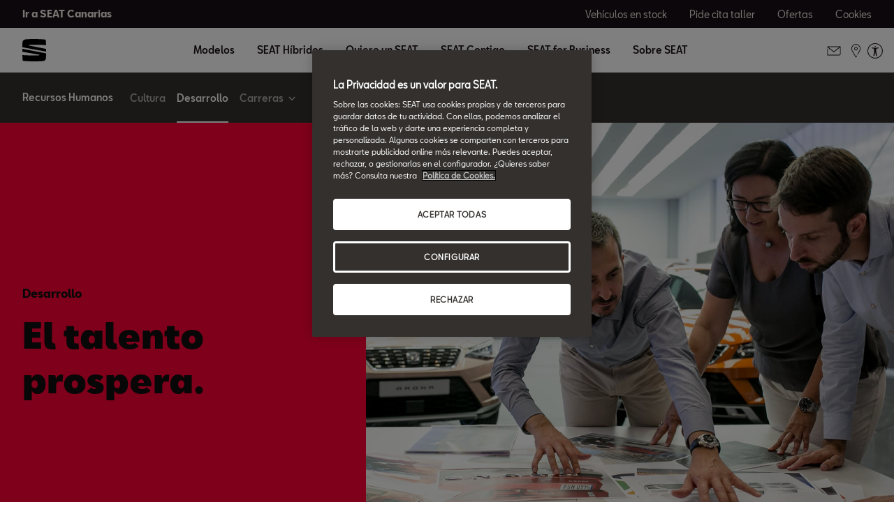

--- FILE ---
content_type: text/html;charset=utf-8
request_url: https://www.seat.es/sobre-seat/trabaja-con-nosotros/talento
body_size: 14352
content:

<!DOCTYPE HTML>
<html lang="es-ES">


    <head>

	

	
		<script defer="defer" type="text/javascript" src="/.rum/@adobe/helix-rum-js@%5E2/dist/rum-standalone.js"></script>
<link rel="preload" as="font" href="/etc.clientlibs/nuevaswebs/components/clientlibs/nuevaswebs/main/resources/fonts/SeatBcn-Regular.woff" crossorigin="anonymous"/>
		<link rel="preload" as="font" href="/etc.clientlibs/nuevaswebs/components/clientlibs/nuevaswebs/main/resources/fonts/SeatBcn-Black.woff" crossorigin="anonymous"/>
		<link rel="preload" as="font" href="/etc.clientlibs/nuevaswebs/components/clientlibs/nuevaswebs/main/resources/fonts/SeatBcn-Bold.woff" crossorigin="anonymous"/>
		<link rel="preload" as="font" href="/etc.clientlibs/nuevaswebs/components/clientlibs/nuevaswebs/main/resources/fonts/SeatBcn-Medium.woff" crossorigin="anonymous"/>

		<link rel="dns-prefetch" href="https://seat-ws.com"/>

		
	

    

	

	<link rel="dns-prefetch" href="https://www.googletagmanager.com"/>
	<link rel="dns-prefetch" href="https://analytics.google.com"/>
	<link rel="dns-prefetch" href="https://assets.adobedtm.com"/>
	<link rel="dns-prefetch" href="https://seatsa.tt.omtrdc.net"/>

    
    

	
	<meta http-equiv="content-type" content="text/html; charset=UTF-8"/>
	<meta name="viewport" content="width=device-width, initial-scale=1, shrink-to-fit=no, maximum-scale=1, user-scalable=no"/>

	


	
	


	<!-- SEO Meta tags -->
	<meta name="robots" content="INDEX, FOLLOW"/>

	
	

	
	
    

    
        
            <meta id="seatIdAvoidProfile" name="seatIdAvoidProfile" content="false"/>
        
            <meta id="languageISO" name="languageISO" content="es_ES"/>
        
            <meta id="currency" name="currency" content="€"/>
        
            <meta id="currencyCode" name="currencyCode" content="EUR"/>
        
            <meta id="workflow" name="workflow" content="seat-es-es"/>
        
            <meta id="RYE-config-central" name="RYE-config-central" content="true"/>
        
            <meta id="dealerURL" name="dealerURL" content="https://www.seat.es/sobre-seat/trabaja-con-nosotros/talento.snw.xml?app=seat"/>
        
            <meta id="dealerCountry" name="dealerCountry" content="esp"/>
        
            <meta id="hash" name="hash" content="aTNmV0FJemFTeUJsWkNWOTdVR3BzaG5pa2NOUlptZHU3SjJuOU1qdXJhczh2Qm0yaQ=="/>
        
            <meta id="googleMapId" name="googleMapId" content="defaultMapId"/>
        
            <meta id="hash-grv3" name="hash-grv3" content="6LcppgwrAAAAAO8j1Q7-sxRQxfVdG_mOutb9uLcO"/>
        
            
        
    


	<!-- Social Sharing -->
	
	<meta property="og:url" content="https://www.seat.es/sobre-seat/trabaja-con-nosotros/talento"/>
	
		
		
		
	
	
	<meta property="og:image:width" content="300"/>
	<meta property="og:image:height" content="300"/>
	<meta property="og:type" content="article"/>
	<meta property="og:title" content="Trabajar en SEAT: talento jóven - Recursos Humanos | SEAT"/>
	<meta property="og:description" content="Al igual que cuando fabricamos nuestros coches, en SEAT siempre estamos buscando el talento natural. ¿Estás listo para encontrar tu camino en la compañía?"/>

	<meta name="twitter:card" content="summary_large_image"/>
	
	
	<meta name="twitter:title" content="Trabajar en SEAT: talento jóven - Recursos Humanos | SEAT"/>
	<meta name="twitter:description" content="Al igual que cuando fabricamos nuestros coches, en SEAT siempre estamos buscando el talento natural. ¿Estás listo para encontrar tu camino en la compañía?"/>

	







	
	

	
		
		
	

	
	

	
		
    
<link href="/etc.clientlibs/nuevaswebs/components/clientlibs/common/vendor/bootstrap-css.lc-a4b3f509e79c54a512b890d73235ef04-lc.min.css" type="text/css" rel="stylesheet"><link href="/etc.clientlibs/vwgroup/components/content/services/clientlibs/include.lc-328563ac6d32353c004c0459f0f978fc-lc.min.css" type="text/css" rel="stylesheet"><link href="/etc.clientlibs/seat-website/components/clientlibs/main.lc-db4c072ffbbb7ac68e60e233400f9ce5-lc.min.css" type="text/css" rel="stylesheet"><link href="/etc.clientlibs/nuevaswebs/components/clientlibs/nuevaswebs/main.lc-421bf845eef5c58018ca0b820a7e1957-lc.min.css" type="text/css" rel="stylesheet"><link href="/etc.clientlibs/vwgroup/components/clientlibs/common/utils/sticky-manager.lc-40865846d96a1f8467c170fe60081936-lc.min.css" type="text/css" rel="stylesheet"><link href="/etc.clientlibs/seat-website/components/structure/global-header/clientlibs.lc-e04289a4752a0f3731ac366b9fefbb53-lc.min.css" type="text/css" rel="stylesheet"><link href="/etc.clientlibs/seatComponents/components/banner/clientlibs.lc-2e4f1360ddbd64fbf400a2c011b5b2c7-lc.min.css" type="text/css" rel="stylesheet"><link href="/etc.clientlibs/vwgroup/components/structure/global-footer/clientlibs.lc-69736be27cde8e1e8af05c14a881dd78-lc.min.css" type="text/css" rel="stylesheet"><link href="/etc.clientlibs/vwgroup/components/structure/global-footer/country-selector/clientlibs.lc-05689f5a0158d7787a70982259510e77-lc.min.css" type="text/css" rel="stylesheet"><link href="/etc.clientlibs/seat-website/components/structure/global-footer/country-selector/clientlibs.lc-b052239651a9aae9046df73a81e5c95d-lc.min.css" type="text/css" rel="stylesheet"><link href="/etc.clientlibs/vwgroup/components/structure/prefooter/clientlibs.lc-67ad46a3952d14696a195e3db6552f3f-lc.min.css" type="text/css" rel="stylesheet"><link href="/etc.clientlibs/seat-website/components/structure/prefooter/clientlibs.lc-b6c1368dd79d24230f5a871b0f87ef9a-lc.min.css" type="text/css" rel="stylesheet"><link href="/etc.clientlibs/seat-website/components/structure/global-footer/clientlibs.lc-d8ece081ab7a42a547f76b7103bec530-lc.min.css" type="text/css" rel="stylesheet">


	

	

	

	

	

	<title>Trabajar en SEAT: talento jóven - Recursos Humanos | SEAT</title>
	<meta name="hideInNav"/>
	<meta name="navTitle" content="Desarrollo"/>

	<meta name="description" content="Al igual que cuando fabricamos nuestros coches, en SEAT siempre estamos buscando el talento natural. ¿Estás listo para encontrar tu camino en la compañía?"/>
	<meta name="template" content="contenttemplate"/>

	

	


	
    
    

    
    
    
    

	
    
        <link rel="icon" type="image/vnd.microsoft.icon" href="/etc/designs/nuevaswebs/favicon.ico"/>
        <link rel="shortcut icon" type="image/vnd.microsoft.icon" href="/etc/designs/nuevaswebs/favicon.ico"/>
    
    


	
	
		
    
<script type="text/javascript" src="/etc.clientlibs/vwgroup/components/clientlibs/common/utils/datalayer.lc-824949316b956be3c781af3ce4e713ed-lc.min.js"></script><script type="text/javascript" src="/etc.clientlibs/nuevaswebs/components/clientlibs/nuevaswebs/analytics.lc-a95b21c5abc9022be24bedbc76a0b259-lc.min.js"></script>


		
		
	

	
	

    
        
            <!-- Adobe Analytics -->
<script src="https://assets.adobedtm.com/ee3d1dc2ceba/e2c7d39ab65c/launch-2516b4adaf89.min.js" async></script>

<!-- STOREFRONT React css-->
<script type="text/javascript">
    if (window.location.href.indexOf("/e-renting/renting-online") > -1) { 
        document.write('<link rel="stylesheet" type="text/css" href="https://erenting.seat.com/index.bundle.css" />');
    }    
</script>
<!-- STOREFRONT React css END-->

<meta name="facebook-domain-verification" content="o28hmri9y2n31q6mejbwad1mxmr7kr" />
        

        
    

	

	<script type="text/javascript">
		SEAT_ANALYTICS.trackPage('content\/countries\/es\/seat\u002Dwebsite\/es\/sobre\u002Dseat\/trabaja\u002Dcon\u002Dnosotros\/talento.html','','',false,'','');
	</script>

	<!-- SEO Part 1 canonical URL v1.0.6.1 -->
    
        
            
                
                <link rel="canonical" href="https://www.seat.es/sobre-seat/trabaja-con-nosotros/talento"/>
            
        

        
            
        

        

        
    

	<!-- Seat Dealers Clientlib -->
	
	

	<!-- CSS Overlay -->
	
	

	
		<span id="hash" class="hidden" data-value="aTNmV0FJemFTeUJsWkNWOTdVR3BzaG5pa2NOUlptZHU3SjJuOU1qdXJhczh2Qm0yaQ=="></span>
	

	
		
	


</head>

    
    
        
    
    
    

    

    <body class="aem-site seat-website   ">
    
    
        



        
        


	



<div class="hidden" data-alt="Browser not supported
To live the full Seat Experience, please upgrade your browser to the newest version." id="compatibilityie"></div>

	





<span class="d-none" id="pagenaming">es:company:Human Resources:Talent</span>
<span class="d-none" id="carCode"></span>
<span class="d-none" id="market-language">ES/ES</span>

<!-- Seat Dealers Analytics -->








<div class="cookie-policy-container">
	

	<div id="cookies-modal-container">

	</div>
</div>



    
<div><div class="section"><div class="new"></div>
</div><div class="iparys_inherited"><div class="modal-parsys iparsys parsys"></div>
</div>
</div>



<div><div class="section"><div class="new"></div>
</div><div class="iparys_inherited"><div class="header iparsys parsys"><div class="global-header section">
    


<div class="gh-component stickyManager" data-sticky-type="scrollUp">
	<div id="globalheader" class="global-header-menu ">

		<div class="navigation-overlay"></div>

		<div class="gh-black-bar black-bar wx-hide-s wx-hide-m">
			<div class="gh-center-content">
				<div class="gh-site-name">
					




    
<div class="cmp-title" id="title-f974ad7988">
    <h2 class="cmp-title__text"><a class="cmp-title__link" href="/seat-canarias/inicio">Ir a SEAT Canarias</a></h2>
</div>

    






				</div>
				<div class="gh-utility-links">
					


    




	
		
			
	<div class="utility-link">
		
		
		

		<a href="https://www.seat.es/localizador-stock" target="_self" class="utility-link-cta" onclick="s_objectID='globalheader_utilityLinkLabel_other';">
			
			<span class="utility-link-label">
				Vehículos en stock
			</span>
		</a>
	</div>

		
			
	<div class="utility-link">
		
		
		

		<a href="https://www.seat.es/posventa-redirect/pide-cita-taller" target="_self" class="utility-link-cta" onclick="s_objectID='globalheader_utilityLinkLabel_other';">
			
			<span class="utility-link-label">
				Pide cita taller
			</span>
		</a>
	</div>

		
			
	<div class="utility-link">
		
		
		

		<a href="https://www.seat.es/ofertas/coches-nuevos" target="_self" class="utility-link-cta" onclick="s_objectID='globalheader_utilityLinkLabel_other';">
			
			<span class="utility-link-label">
				Ofertas
			</span>
		</a>
	</div>

		
			
	<div class="utility-link">
		
		
		

		<button class="utility-link-cta" onclick="s_objectID='globalheader_utilityLinkLabel_other';Optanon.ToggleInfoDisplay();">
			
			<span class="utility-link-label">
				Cookies
			</span>
		</button>
	</div>

		
	


				</div>	
			</div>
		</div>

		<div class="navigation-bar"> 
			<div class="navigation-bar-container gh-center-content">
				<div class="logo image logo-section">


    
    
    
    
	


    
    

    
    
    
    

    <a class="cmp-image__link" href="https://www.seat.es/">
        <div class="cmp-image ">
            
    
    
    
        
        <img fetchpriority="auto" src="/content/dam/public/seat-website/global-header/seat-logo/seat-s-logo.svg" loading="lazy" alt="SEAT" title="SEAT" class="cmp-image__image"/>
    

        </div>
    </a>




</div>

				<div class="navigation">
					
						


    




	<div class="selected-resource">
		<span class="selected-resource-label">
		</span>
	</div>
	

	<div class="navigation-content" data-current-resource-path="https://www.seat.es/sobre-seat/trabaja-con-nosotros/talento">
		<div class="navigation-panel">
			<div class="navigation-panel-headers">
				<div class="gh-site-name-mobile"></div>
				<div class="close-menu"></div>
			</div>
			<div class="content-panel">
				
					
	
	
		
		
			
		
	

	<div class="navigation-main-item navigation-main-models" data-index="0">
		
			<div class="main-item">
				Modelos
			</div>
		
		
	</div>



					
	
	
		
		
			
		
	

	<div class="gh-panel navigation-main-item navigation-main-models" data-index="0">
		
			<div class="main-item-panel-loader">
				<div class="main-item-panel-frame">
					<div class="back-menu">Volver</div>
					<div class="main-item main-item-mobile">
						Modelos
					</div>
					<div class="main-item-panel">
						
							
	<div class="item-panel">
		<div class="family-filters">
			<div class="family-filter active" data-model-family-tag="all">
				<span class="label">
					Todos
				</span>
				<span class="counter" data-counter="0">
				</span>
			</div>
			
				<div class="family-filter" data-model-family-tag="countries:es/seat-website/family-cars/gasolina">
					<span class="label">
						Gasolina
					</span>
					<span class="counter" data-counter="0">
					</span>
				</div>
			
				<div class="family-filter" data-model-family-tag="countries:es/seat-website/family-cars/diesel">
					<span class="label">
						Diésel
					</span>
					<span class="counter" data-counter="0">
					</span>
				</div>
			
				<div class="family-filter" data-model-family-tag="countries:es/seat-website/family-cars/hibrido">
					<span class="label">
						Híbrido
					</span>
					<span class="counter" data-counter="0">
					</span>
				</div>
			
				<div class="family-filter" data-model-family-tag="countries:es/seat-website/family-cars/electrico">
					<span class="label">
						Eléctrico
					</span>
					<span class="counter" data-counter="0">
					</span>
				</div>
			
		</div>
		<div class="model-item-container">
			
				
	
	<div class="model-item active" data-model-family-tag="countries:es/cupra-website/entrega-inmediata">
		<a href="https://www.seat.es/localizador-stock" target="_self" data-resource-path="https://www.seat.es/localizador-stock">
			<div class="model-item-image-cta">
				<div class="model-item-info">
					<h5 class="model-item-info-no-price">
						Vehículos nuevos de Stock
					</h5>
					
						
							<div>
							
								
							</div>
						
						
					
				</div>
				<div class="model-item-img wx-aspect-ratio">
					
					
    
    
    
        
        <img fetchpriority="auto" src="/content/dam/public/seat-website/global-header/global-navigation/models/flota-seat-completa.jpg" loading="lazy" alt="Vehículos nuevos de Stock" title="Vehículos nuevos de Stock"/>
    

				</div>
			</div>
		</a>
		<div class="model-item-cta-list">
			
			
			
			
			
			
			<a href="https://www.seat.es/localizador-stock" onclick="s_objectID='globalheader_TestDrive_other_';" target="_self" class="model-item-cta model-item-cta-orange">
				<span class="cta-text">Ver más</span>
			</a>
		</div>
	</div>

			
				
	
	<div class="model-item active" data-model-family-tag="master:seat-website/trims/all-models,countries:es/seat-website/family-cars/gasolina">
		<a href="https://www.seat.es/coches/ibiza" target="_self" data-resource-path="https://www.seat.es/coches/ibiza">
			<div class="model-item-image-cta">
				<div class="model-item-info">
					<h5 class="model-item-info-no-price">
						Nuevo SEAT Ibiza
					</h5>
					
						
							<div>
							
								
							</div>
						
						
					
				</div>
				<div class="model-item-img wx-aspect-ratio">
					
					
    
    
    
        
        <img fetchpriority="auto" src="/content/dam/countries/es/seat-website/global-header/global-navigation/models/seat-ibiza-style-2026-c.png" loading="lazy" alt="New Ibiza" title="Nuevo SEAT Ibiza"/>
    

				</div>
			</div>
		</a>
		<div class="model-item-cta-list">
			
			
			
			
			<a href="https://www.seat.es/ofertas/coches-nuevos/ibiza/nuevoza/nuevo" onclick="s_objectID='globalheader_configureCtaLabel_other_Nuevo_Ibiza';" target="_self" class="model-item-cta">
				<span class="cta-text">Pide oferta</span>
			</a>
			
			<a href="https://www.seat.es/configurador/w/version?wf=seat-es-es&h=&carlineGroup=CARLINE-GROUP-KJG" onclick="s_objectID='globalheader_TestDrive_other_Nuevo_Ibiza';" target="_self" class="model-item-cta model-item-cta-orange">
				<span class="cta-text">Configúralo</span>
			</a>
		</div>
	</div>

			
				
	
	<div class="model-item active" data-model-family-tag="countries:es/seat-website/family-cars/gasolina">
		<a href="https://www.seat.es/coches/ibiza-2025/modelo" target="_self" data-resource-path="https://www.seat.es/coches/ibiza-2025/modelo">
			<div class="model-item-image-cta">
				<div class="model-item-info">
					<h5 class="model-item-info-no-price">
						Ibiza
					</h5>
					
						
							<div>
							
								
							</div>
						
						
					
				</div>
				<div class="model-item-img wx-aspect-ratio">
					
					
    
    
    
        
        <img fetchpriority="auto" src="/content/dam/countries/es/seat-website/global-header/global-navigation/models/seat-ibiza-2025-c.png" loading="lazy" alt="Ibiza" title="Ibiza"/>
    

				</div>
			</div>
		</a>
		<div class="model-item-cta-list">
			
			
			
			
			<a href="https://www.seat.es/ofertas/coches-nuevos/ibiza" onclick="s_objectID='globalheader_configureCtaLabel_other_Ibiza';" target="_self" class="model-item-cta">
				<span class="cta-text">Pide oferta</span>
			</a>
			
			<a href="https://www.seat.es/configurador.html/version?wf=seat-es-es&carlineGroup=CARLINE-GROUP-KJ1" onclick="s_objectID='globalheader_TestDrive_cc_Ibiza';" target="_self" class="model-item-cta model-item-cta-orange">
				<span class="cta-text">Configúralo</span>
			</a>
		</div>
	</div>

			
				
	
	<div class="model-item active" data-model-family-tag="master:seat-website/trims/all-models,countries:es/seat-website/family-cars/gasolina">
		<a href="https://www.seat.es/coches/arona" target="_self" data-resource-path="https://www.seat.es/coches/arona">
			<div class="model-item-image-cta">
				<div class="model-item-info">
					<h5 class="model-item-info-no-price">
						Nuevo SEAT Arona
					</h5>
					
						
							<div>
							
								
							</div>
						
						
					
				</div>
				<div class="model-item-img wx-aspect-ratio">
					
					
    
    
    
        
        <img fetchpriority="auto" src="/content/dam/countries/es/seat-website/global-header/global-navigation/models/seat-arona-2026-c.png" loading="lazy" alt="New Arona" title="Nuevo SEAT Arona"/>
    

				</div>
			</div>
		</a>
		<div class="model-item-cta-list">
			
			
			
			
			<a href="https://www.seat.es/ofertas/coches-nuevos/arona/nuevo" onclick="s_objectID='globalheader_configureCtaLabel_other_Nuevo_Arona';" target="_self" class="model-item-cta">
				<span class="cta-text">Pide oferta</span>
			</a>
			
			<a href="https://www.seat.es/configurador/w/version?wf=seat-es-es&h=&carlineGroup=CARLINE-GROUP-KJP" onclick="s_objectID='globalheader_TestDrive_other_Nuevo_Arona';" target="_blank" class="model-item-cta model-item-cta-orange">
				<span class="cta-text">Configúralo</span>
			</a>
		</div>
	</div>

			
				
	
	<div class="model-item active" data-model-family-tag="other,countries:es/seat-website/family-cars/gasolina">
		<a href="https://www.seat.es/coches/arona-2025/modelo" target="_self" data-resource-path="https://www.seat.es/coches/arona-2025/modelo">
			<div class="model-item-image-cta">
				<div class="model-item-info">
					<h5 class="model-item-info-no-price">
						SEAT Arona
					</h5>
					
						
							<div>
							
								
							</div>
						
						
					
				</div>
				<div class="model-item-img wx-aspect-ratio">
					
					
    
    
    
        
        <img fetchpriority="auto" src="/content/dam/countries/es/seat-website/global-header/global-navigation/models/seat-arona-2025-c.png" loading="lazy" alt="Arona" title="SEAT Arona"/>
    

				</div>
			</div>
		</a>
		<div class="model-item-cta-list">
			
			
			
			
			<a href="https://www.seat.es/ofertas/coches-nuevos/arona" onclick="s_objectID='globalheader_configureCtaLabel_other_Arona';" target="_self" class="model-item-cta">
				<span class="cta-text">Pide oferta</span>
			</a>
			
			<a href="https://www.seat.es/configurador.html/version?wf=seat-es-es&carlineGroup=CARLINE-GROUP-KJ7" onclick="s_objectID='globalheader_TestDrive_cc_Arona';" target="_blank" class="model-item-cta model-item-cta-orange">
				<span class="cta-text">Configúralo</span>
			</a>
		</div>
	</div>

			
				
	
	<div class="model-item active" data-model-family-tag="master:seat-website/family-cars/tgi-gas-petrol,master:seat-website/family-cars/hybrid-and-plug-in,countries:es/seat-website/family-cars/gasolina,countries:es/seat-website/family-cars/diesel,countries:es/seat-website/family-cars/hibrido,countries:es/seat-website/family-cars/hibrido-enchufable">
		<a href="https://www.seat.es/coches/leon-5-puertas" target="_self" data-resource-path="https://www.seat.es/coches/leon-5-puertas">
			<div class="model-item-image-cta">
				<div class="model-item-info">
					<h5 class="model-item-info-no-price">
						SEAT León
					</h5>
					
						
							<div>
							
								
							</div>
						
						
					
				</div>
				<div class="model-item-img wx-aspect-ratio">
					
					
    
    
    
        
        <img fetchpriority="auto" src="/content/dam/countries/es/seat-website/global-header/global-navigation/models/seat-leon-c-eco-0.png" loading="lazy" alt="León" title="SEAT León"/>
    

				</div>
			</div>
		</a>
		<div class="model-item-cta-list">
			
			
			
			
			<a href="https://www.seat.es/ofertas/coches-nuevos/leon/gama" onclick="s_objectID='globalheader_configureCtaLabel_other_';" target="_self" class="model-item-cta">
				<span class="cta-text">Pide oferta</span>
			</a>
			
			<a href="https://www.seat.es/configurador.html/version?wf=seat-es-es&carlineGroup=CARLINE-GROUP-KL1" onclick="s_objectID='globalheader_TestDrive_cc_';" target="_self" class="model-item-cta model-item-cta-orange">
				<span class="cta-text">Configúralo</span>
			</a>
		</div>
	</div>

			
				
	
	<div class="model-item active" data-model-family-tag="countries:es/seat-website/family-cars/hibrido,countries:es/seat-website/family-cars/gasolina,countries:es/seat-website/family-cars/diesel,countries:es/seat-website/family-cars/hibrido-enchufable">
		<a href="https://www.seat.es/coches/leon-sportstourer" target="_self" data-resource-path="https://www.seat.es/coches/leon-sportstourer">
			<div class="model-item-image-cta">
				<div class="model-item-info">
					<h5 class="model-item-info-no-price">
						SEAT León Sportstourer 
					</h5>
					
						
							<div>
							
								
							</div>
						
						
					
				</div>
				<div class="model-item-img wx-aspect-ratio">
					
					
    
    
    
        
        <img fetchpriority="auto" src="/content/dam/countries/es/seat-website/global-header/global-navigation/models/seat-leon-sp-c-eco-0.png" loading="lazy" alt="León Sportstourer" title="SEAT León Sportstourer "/>
    

				</div>
			</div>
		</a>
		<div class="model-item-cta-list">
			
			
			
			
			<a href="https://www.seat.es/ofertas/coches-nuevos/leon/gama" onclick="s_objectID='globalheader_configureCtaLabel_other_';" target="_self" class="model-item-cta">
				<span class="cta-text">Pide oferta</span>
			</a>
			
			<a href="https://www.seat.es/configurador.html/version?wf=seat-es-es&carlineGroup=CARLINE-GROUP-KL8" onclick="s_objectID='globalheader_TestDrive_cc_';" target="_self" class="model-item-cta model-item-cta-orange">
				<span class="cta-text">Configúralo</span>
			</a>
		</div>
	</div>

			
				
	
	<div class="model-item active" data-model-family-tag="countries:es/seat-website/family-cars/gasolina,countries:es/seat-website/family-cars/diesel">
		<a href="https://www.seat.es/coches/suv-ateca" target="_self" data-resource-path="https://www.seat.es/coches/suv-ateca">
			<div class="model-item-image-cta">
				<div class="model-item-info">
					<h5 class="model-item-info-no-price">
						SEAT Ateca
					</h5>
					
						
							<div>
							
								
							</div>
						
						
					
				</div>
				<div class="model-item-img wx-aspect-ratio">
					
					
    
    
    
        
        <img fetchpriority="auto" src="/content/dam/countries/es/seat-website/global-header/global-navigation/models/seat-ateca-c.png" loading="lazy" alt="New SEAT Ateca" title="SEAT Ateca"/>
    

				</div>
			</div>
		</a>
		<div class="model-item-cta-list">
			
			
			
			
			<a href="https://www.seat.es/ofertas/coches-nuevos/ateca" onclick="s_objectID='globalheader_configureCtaLabel_other_Ateca';" target="_self" class="model-item-cta">
				<span class="cta-text">Pide oferta</span>
			</a>
			
			<a href="https://www.seat.es/configurador.html/version?wf=seat-es-es&carlineGroup=CARLINE-GROUP-KHP" onclick="s_objectID='globalheader_TestDrive_cc_Ateca';" target="_self" class="model-item-cta model-item-cta-orange">
				<span class="cta-text">Configúralo</span>
			</a>
		</div>
	</div>

			
				
	
	<div class="model-item active" data-model-family-tag="countries:es/seat-website/family-cars/electrico">
		<a href="https://www.seat.es/coches/seat-mo/125" target="_self" data-resource-path="https://www.seat.es/coches/seat-mo/125">
			<div class="model-item-image-cta">
				<div class="model-item-info">
					<h5 class="model-item-info-no-price">
						SEAT MÓ 125
					</h5>
					
						
							<div>
							
								
							</div>
						
						
					
				</div>
				<div class="model-item-img wx-aspect-ratio">
					
					
    
    
    
        
        <img fetchpriority="auto" src="/content/dam/countries/es/seat-website/global-header/global-navigation/models-dgt/seat-mo-escooter.png" loading="lazy" alt="Ver más" title="SEAT MÓ 125"/>
    

				</div>
			</div>
		</a>
		<div class="model-item-cta-list">
			
			
			
			
			<a href="https://www.seat.es/ofertas/coches-nuevos/125" onclick="s_objectID='globalheader_configureCtaLabel_other_';" target="_self" class="model-item-cta">
				<span class="cta-text">Pide oferta</span>
			</a>
			
			<a href="https://www.seat.es/coches/seat-mo/125" onclick="s_objectID='globalheader_TestDrive_other_';" target="_self" class="model-item-cta model-item-cta-orange">
				<span class="cta-text">Ver más</span>
			</a>
		</div>
	</div>

			
				
	
	<div class="model-item active" data-model-family-tag="countries:es/seat-website/family-cars/diesel,countries:es/seat-website/family-cars/hibrido,countries:es/seat-website/family-cars/electrico">
		<a href="https://www.seat.es/coches-hibridos" target="_self" data-resource-path="https://www.seat.es/coches-hibridos">
			<div class="model-item-image-cta">
				<div class="model-item-info">
					<h5 class="model-item-info-no-price">
						SEAT Híbridos
					</h5>
					
						
							<div>
							
								
							</div>
						
						
					
				</div>
				<div class="model-item-img wx-aspect-ratio">
					
					
    
    
    
        
        <img fetchpriority="auto" src="/content/dam/countries/es/seat-website/global-header/global-navigation/models/seat-coches-hibridos-etiqueta-cero-eco.png" loading="lazy" alt="SEAT Híbridos" title="SEAT Híbridos"/>
    

				</div>
			</div>
		</a>
		<div class="model-item-cta-list">
			
			
			
			
			
			
			<a href="https://www.seat.es/coches-hibridos" onclick="s_objectID='globalheader_TestDrive_other_';" target="_self" class="model-item-cta model-item-cta-orange">
				<span class="cta-text">Ver más</span>
			</a>
		</div>
	</div>

			
				
	
	<div class="model-item active">
		<a href="https://www.dasweltauto.es/esp/seat?vn-menumodelos=3" target="_blank" data-resource-path="https://www.dasweltauto.es/esp/seat?vn-menumodelos=3">
			<div class="model-item-image-cta">
				<div class="model-item-info">
					<h5 class="model-item-info-no-price">
						Das WeltAuto
					</h5>
					
						
							<div>
							
								
							</div>
						
						
					
				</div>
				<div class="model-item-img wx-aspect-ratio">
					
					
    
    
    
        
        <img fetchpriority="auto" src="/content/dam/countries/es/seat-website/global-header/global-navigation/models/das-weltauto.png" loading="lazy" alt="Das WeltAuto" title="Das WeltAuto"/>
    

				</div>
			</div>
		</a>
		<div class="model-item-cta-list">
			
			
			
			
			
			
			<a href="https://www.dasweltauto.es/esp/seat?vn-menumodelos=3" onclick="s_objectID='globalheader_TestDrive_other_';" target="_blank" class="model-item-cta model-item-cta-orange">
				<span class="cta-text">Ver más</span>
			</a>
		</div>
	</div>

			
		</div>
	</div>

						
						
					</div>
				</div>
			</div>
		
		
	</div>



				
					
	
	

	<div class="navigation-main-item navigation-main-link" data-index="1">
		
		
			<div class="main-item">
				
				
				<a href="https://www.seat.es/seat-hibridos-redirect" onclick="s_objectID='globalheader_mainLink_';" target="_self">
					SEAT Híbridos
				</a>
			</div>
		
	</div>



					
	
	

	<div class="gh-panel navigation-main-item navigation-main-link" data-index="1">
		
		
			<div class="main-item">
				
				
				<a href="https://www.seat.es/seat-hibridos-redirect" onclick="s_objectID='globalheader_mainLink_';" target="_self">
					SEAT Híbridos
				</a>
			</div>
		
	</div>



				
					
	
	
		
		
	

	<div class="navigation-main-item navigation-main-dropdown" data-index="2">
		
			<div class="main-item">
				Quiero un SEAT
			</div>
		
		
	</div>



					
	
	
		
		
	

	<div class="gh-panel navigation-main-item navigation-main-dropdown" data-index="2">
		
			<div class="main-item-panel-loader">
				<div class="main-item-panel-frame">
					<div class="back-menu">Volver</div>
					<div class="main-item main-item-mobile">
						Quiero un SEAT
					</div>
					<div class="main-item-panel">
						
						
							
	
		
	
	<div class="item-panel">
		
		<a href="https://www.seat.es/compra-tu-seat/ofertas-seat" class="item-panel-link" onclick="s_objectID='globalheader_mainSubLink_';" target="_self">
			<span class="item-panel-label">
				Ofertas SEAT
			</span>
			<span class="item-panel-description">
				Descubre las mejores ofertas
			</span>
		</a>
	</div>

	
		
	
	<div class="item-panel">
		
		<a href="https://www.seat.es/compra-tu-seat/das-weltauto-redirect" class="item-panel-link" onclick="s_objectID='globalheader_mainSubLink_';" target="_self">
			<span class="item-panel-label">
				Vehículos de ocasión
			</span>
			<span class="item-panel-description">
				Coches de ocasión garantizados 
			</span>
		</a>
	</div>

	
		
	
	<div class="item-panel">
		
		<a href="https://www.seat.es/compra-tu-seat/hibridos-electricos" class="item-panel-link" onclick="s_objectID='globalheader_mainSubLink_';" target="_self">
			<span class="item-panel-label">
				Híbridos SEAT
			</span>
			<span class="item-panel-description">
				Gama Híbrida de SEAT: más autonomía, más sostenible
			</span>
		</a>
	</div>

	
		
	
	<div class="item-panel">
		
		<a href="https://www.seat.es/compra-tu-seat/configura-tu-seat" class="item-panel-link" onclick="s_objectID='globalheader_mainSubLink_';" target="_self">
			<span class="item-panel-label">
				Configura tu SEAT
			</span>
			<span class="item-panel-description">
				Personaliza tu SEAT a tu manera
			</span>
		</a>
	</div>

	
		
	
	<div class="item-panel">
		
		<a href="https://www.seat.es/compra-tu-seat/prueba-tu-seat" class="item-panel-link" onclick="s_objectID='globalheader_mainSubLink_';" target="_self">
			<span class="item-panel-label">
				Prueba tu SEAT
			</span>
			<span class="item-panel-description">
				Descubre lo que se siente al volante de un SEAT
			</span>
		</a>
	</div>

	
		
	
	<div class="item-panel">
		
		<a href="https://www.seat.es/compra-tu-seat/servicios-financieros" class="item-panel-link" onclick="s_objectID='globalheader_mainSubLink_';" target="_self">
			<span class="item-panel-label">
				Elige tu financiación
			</span>
			<span class="item-panel-description">
				Tú decides la forma de pago que mejor se adapta a ti
			</span>
		</a>
	</div>

	
		
	
	<div class="item-panel">
		
		<a href="https://www.seat.es/compra-tu-seat/encuentra-tu-concesionario" class="item-panel-link" onclick="s_objectID='globalheader_mainSubLink_';" target="_self">
			<span class="item-panel-label">
				Encuentra tu concesionario
			</span>
			<span class="item-panel-description">
				Encuentra tu servicio autorizado mas cercano
			</span>
		</a>
	</div>

	
		
	
	<div class="item-panel">
		
		<a href="https://www.seat.es/compra-tu-seat/ciclo-wltp-redirect" class="item-panel-link" onclick="s_objectID='globalheader_mainSubLink_';" target="_self">
			<span class="item-panel-label">
				Ciclo WLTP
			</span>
			<span class="item-panel-description">
				Una nueva manera de medir la eficiencia
			</span>
		</a>
	</div>

	
		
	
	<div class="item-panel">
		
		<a href="https://www.seat.es/compra-tu-seat/seat-tips" class="item-panel-link" onclick="s_objectID='globalheader_mainSubLink_';" target="_self">
			<span class="item-panel-label">
				SEAT Tips
			</span>
			<span class="item-panel-description">
				Te ayudamos a elegir tu próximo SEAT
			</span>
		</a>
	</div>

	
		
	
	<div class="item-panel">
		
		<a href="https://www.seat.es/compra-tu-seat/preguntas-frecuentes" class="item-panel-link" onclick="s_objectID='globalheader_mainSubLink_';" target="_self">
			<span class="item-panel-label">
				Preguntas Frecuentes
			</span>
			<span class="item-panel-description">
				¿Aún con dudas? Resuélvelas 
			</span>
		</a>
	</div>

	
		
	
	<div class="item-panel">
		
		<a href="https://www.seat.es/compra-tu-seat/garantia-extendida-10" class="item-panel-link" onclick="s_objectID='globalheader_mainSubLink_';" target="_self">
			<span class="item-panel-label">
				Extensión de Garantía
			</span>
			<span class="item-panel-description">
				Amplía tu garantía hasta 10 años
			</span>
		</a>
	</div>

	
		
	
	<div class="item-panel">
		
		<a href="https://www.seat.es/compra-tu-seat/mantenme-informado" class="item-panel-link" onclick="s_objectID='globalheader_mainSubLink_';" target="_self">
			<span class="item-panel-label">
				Mantenme informado
			</span>
			<span class="item-panel-description">
				Se el primero en enterarte de nuestras novedades
			</span>
		</a>
	</div>

	

						
					</div>
				</div>
			</div>
		
		
	</div>



				
					
	
	
		
		
	

	<div class="navigation-main-item navigation-main-dropdown" data-index="3">
		
			<div class="main-item">
				SEAT Contigo
			</div>
		
		
	</div>



					
	
	
		
		
	

	<div class="gh-panel navigation-main-item navigation-main-dropdown" data-index="3">
		
			<div class="main-item-panel-loader">
				<div class="main-item-panel-frame">
					<div class="back-menu">Volver</div>
					<div class="main-item main-item-mobile">
						SEAT Contigo
					</div>
					<div class="main-item-panel">
						
						
							
	
		
	
	<div class="item-panel">
		
		<a href="https://www.seat.es/posventa-redirect/seat-contigo" class="item-panel-link" onclick="s_objectID='globalheader_mainSubLink_';" target="_self">
			<span class="item-panel-label">
				SEAT Contigo
			</span>
			<span class="item-panel-description">
				Nuestra relación va mas allá de conducir un SEAT
			</span>
		</a>
	</div>

	
		
	
	<div class="item-panel">
		
		<a href="https://www.seat.es/posventa-redirect/ofertas-posventa" class="item-panel-link" onclick="s_objectID='globalheader_mainSubLink_';" target="_self">
			<span class="item-panel-label">
				Ofertas Posventa
			</span>
			<span class="item-panel-description">
				Volver a casa para seguir saliendo
			</span>
		</a>
	</div>

	
		
	
	<div class="item-panel">
		
		<a href="https://www.seat.es/posventa-redirect/pide-cita-taller" class="item-panel-link" onclick="s_objectID='globalheader_mainSubLink_';" target="_self">
			<span class="item-panel-label">
				Pide Cita Taller
			</span>
			<span class="item-panel-description">
				Solicita cita en tu Servicio Autorizado más cercano
			</span>
		</a>
	</div>

	
		
	
	<div class="item-panel">
		
		<a href="https://www.seat.es/posventa-redirect/mantenimiento" class="item-panel-link" onclick="s_objectID='globalheader_mainSubLink_';" target="_self">
			<span class="item-panel-label">
				Mantenimiento
			</span>
			<span class="item-panel-description">
				Te conocemos desde el primer día
			</span>
		</a>
	</div>

	
		
	
	<div class="item-panel">
		
		<a href="https://www.seat.es/posventa-redirect/accessories" class="item-panel-link" onclick="s_objectID='globalheader_mainSubLink_';" target="_self">
			<span class="item-panel-label">
				Accesorios Originales
			</span>
			<span class="item-panel-description">
				Personaliza tu SEAT
			</span>
		</a>
	</div>

	
		
	
	<div class="item-panel">
		
		<a href="https://www.seat.es/posventa-redirect/garantias" class="item-panel-link" onclick="s_objectID='globalheader_mainSubLink_';" target="_self">
			<span class="item-panel-label">
				Garantías
			</span>
			<span class="item-panel-description">
				Sin preocupaciones
			</span>
		</a>
	</div>

	
		
	
	<div class="item-panel">
		
		<a href="https://www.seat.es/posventa-redirect/campana-ea189-diesel" class="item-panel-link" onclick="s_objectID='globalheader_mainSubLink_';" target="_self">
			<span class="item-panel-label">
				Ventajas Servicios Oficiales SEAT
			</span>
			<span class="item-panel-description">
				En ningún lugar como en casa
			</span>
		</a>
	</div>

	
		
	
	<div class="item-panel">
		
		<a href="https://www.seat.es/posventa-redirect/seat-connect-redirect" class="item-panel-link" onclick="s_objectID='globalheader_mainSubLink_';" target="_self">
			<span class="item-panel-label">
				SEAT CONNECT
			</span>
			<span class="item-panel-description">
				Tú y tu SEAT perfectamente conectados
			</span>
		</a>
	</div>

	
		
	
	<div class="item-panel">
		
		<a href="https://www.seat.es/posventa-redirect/atencion-al-cliente" class="item-panel-link" onclick="s_objectID='globalheader_mainSubLink_';" target="_self">
			<span class="item-panel-label">
				Atención al cliente
			</span>
			<span class="item-panel-description">
				A tu lado para lo que necesites
			</span>
		</a>
	</div>

	
		
	
	<div class="item-panel">
		
		<a href="https://www.seat.es/posventa-redirect/motores-diesel-redirect" class="item-panel-link" onclick="s_objectID='globalheader_mainSubLink_';" target="_self">
			<span class="item-panel-label">
				Campaña Diésel EA189 
			</span>
			<span class="item-panel-description">
				Infórmate
			</span>
		</a>
	</div>

	
		
	
	<div class="item-panel">
		
		<a href="https://www.seat.es/posventa-redirect/manuales-redirect" class="item-panel-link" onclick="s_objectID='globalheader_mainSubLink_';" target="_self">
			<span class="item-panel-label">
				Manuales
			</span>
			<span class="item-panel-description">
				Encuentra el manual de instrucciones de tu coche
			</span>
		</a>
	</div>

	
		
	
	<div class="item-panel">
		
		<a href="https://www.seat.es/posventa-redirect/glosario-redirect" class="item-panel-link" onclick="s_objectID='globalheader_mainSubLink_';" target="_self">
			<span class="item-panel-label">
				Glosario
			</span>
			<span class="item-panel-description">
				Tu SEAT de la A a la Z
			</span>
		</a>
	</div>

	
		
	
	<div class="item-panel">
		
		<a href="https://www.seat.es/posventa-redirect/takata-airbag-recall-redirect" class="item-panel-link" onclick="s_objectID='globalheader_mainSubLink_';" target="_self">
			<span class="item-panel-label">
				Takata Airbag Recall
			</span>
			<span class="item-panel-description">
				Infórmate
			</span>
		</a>
	</div>

	
		
	
	<div class="item-panel">
		
		<a href="https://www.seat.es/posventa-redirect/calculadora-de-mantenimiento" class="item-panel-link" onclick="s_objectID='globalheader_mainSubLink_';" target="_self">
			<span class="item-panel-label">
				Calculadora de mantenimiento
			</span>
			<span class="item-panel-description">
				La manera clara y sin sorpresas de cuidar de tu SEAT
			</span>
		</a>
	</div>

	
		
	
	<div class="item-panel">
		
		<a href="https://www.seat.es/posventa-redirect/seat-long-drive-redirect" class="item-panel-link" onclick="s_objectID='globalheader_mainSubLink_';" target="_self">
			<span class="item-panel-label">
				SEAT Long Drive
			</span>
			<span class="item-panel-description">
				Conoce y calcula el plan de mantenimiento para tu SEAT
			</span>
		</a>
	</div>

	

						
					</div>
				</div>
			</div>
		
		
	</div>



				
					
	
	
		
		
	

	<div class="navigation-main-item navigation-main-dropdown" data-index="4">
		
			<div class="main-item">
				SEAT for Business
			</div>
		
		
	</div>



					
	
	
		
		
	

	<div class="gh-panel navigation-main-item navigation-main-dropdown" data-index="4">
		
			<div class="main-item-panel-loader">
				<div class="main-item-panel-frame">
					<div class="back-menu">Volver</div>
					<div class="main-item main-item-mobile">
						SEAT for Business
					</div>
					<div class="main-item-panel">
						
						
							
	
		
	
	<div class="item-panel">
		
		<a href="https://www.seat.es/seat-for-business-redirect/seat-for-business" class="item-panel-link" onclick="s_objectID='globalheader_mainSubLink_';" target="_self">
			<span class="item-panel-label">
				SEAT for Business
			</span>
			<span class="item-panel-description">
				Descubre todas las posibilidades
			</span>
		</a>
	</div>

	
		
	
	<div class="item-panel">
		
		<a href="https://www.seat.es/seat-for-business-redirect/ofertas" class="item-panel-link" onclick="s_objectID='globalheader_mainSubLink_';" target="_self">
			<span class="item-panel-label">
				Ofertas
			</span>
			<span class="item-panel-description">
				Conoce nuestras ofertas y posibilidades
			</span>
		</a>
	</div>

	
		
	
	<div class="item-panel">
		
		<a href="https://www.seat.es/seat-for-business-redirect/nuestra-flota" class="item-panel-link" onclick="s_objectID='globalheader_mainSubLink_';" target="_self">
			<span class="item-panel-label">
				Nuestra flota
			</span>
			<span class="item-panel-description">
				Todas las posibilidades de movilidad de tu empresa
			</span>
		</a>
	</div>

	
		
	
	<div class="item-panel">
		
		<a href="https://www.seat.es/seat-for-business-redirect/posventa" class="item-panel-link" onclick="s_objectID='globalheader_mainSubLink_';" target="_self">
			<span class="item-panel-label">
				Posventa
			</span>
			<span class="item-panel-description">
				Descubre aquí todos los servicios para empresas
			</span>
		</a>
	</div>

	
		
	
	<div class="item-panel">
		
		<a href="https://www.seat.es/seat-for-business-redirect/pymes-y-autonomos" class="item-panel-link" onclick="s_objectID='globalheader_mainSubLink_';" target="_self">
			<span class="item-panel-label">
				PYMEs y Autónomos
			</span>
			<span class="item-panel-description">
				Ventajas de ser tu jefe
			</span>
		</a>
	</div>

	
		
	
	<div class="item-panel">
		
		<a href="https://www.seat.es/seat-for-business-redirect/autoescuela" class="item-panel-link" onclick="s_objectID='globalheader_mainSubLink_';" target="_self">
			<span class="item-panel-label">
				Autoescuela
			</span>
			<span class="item-panel-description">
				Enseñar cuesta menos
			</span>
		</a>
	</div>

	
		
	
	<div class="item-panel">
		
		<a href="https://www.seat.es/seat-for-business-redirect/formulario" class="item-panel-link" onclick="s_objectID='globalheader_mainSubLink_';" target="_self">
			<span class="item-panel-label">
				Contacto
			</span>
			<span class="item-panel-description">
				Contacte con nosotros
			</span>
		</a>
	</div>

	

						
					</div>
				</div>
			</div>
		
		
	</div>



				
					
	
	
		
		
	

	<div class="navigation-main-item navigation-main-dropdown" data-index="5">
		
			<div class="main-item">
				Sobre SEAT
			</div>
		
		
	</div>



					
	
	
		
		
	

	<div class="gh-panel navigation-main-item navigation-main-dropdown" data-index="5">
		
			<div class="main-item-panel-loader">
				<div class="main-item-panel-frame">
					<div class="back-menu">Volver</div>
					<div class="main-item main-item-mobile">
						Sobre SEAT
					</div>
					<div class="main-item-panel">
						
						
							
	
		
	
	<div class="item-panel">
		
		<a href="https://www.seat.es/sobre-seat/creatividad-urbana" class="item-panel-link" onclick="s_objectID='globalheader_mainSubLink_';" target="_self">
			<span class="item-panel-label">
				Creatividad urbana
			</span>
			<span class="item-panel-description">
				Un territorio lleno de ideas
			</span>
		</a>
	</div>

	
		
	
	<div class="item-panel">
		
		<a href="https://www.seat.es/sobre-seat/avanzando-juntos" class="item-panel-link" onclick="s_objectID='globalheader_mainSubLink_';" target="_self">
			<span class="item-panel-label">
				Avanzando juntos
			</span>
			<span class="item-panel-description">
				Te acompañamos en tu viaje
			</span>
		</a>
	</div>

	
		
	
	<div class="item-panel">
		
		<a href="https://www.seat.es/sobre-seat/patrocinios" class="item-panel-link" onclick="s_objectID='globalheader_mainSubLink_';" target="_self">
			<span class="item-panel-label">
				Patrocinios
			</span>
			<span class="item-panel-description">
				Eres parte de algo más grande
			</span>
		</a>
	</div>

	
		
	
	<div class="item-panel">
		
		<a href="https://www.seat.es/sobre-seat/noticias" class="item-panel-link" onclick="s_objectID='globalheader_mainSubLink_';" target="_self">
			<span class="item-panel-label">
				Noticias y eventos
			</span>
			<span class="item-panel-description">
				Descubre lo último de SEAT
			</span>
		</a>
	</div>

	
		
	
	<div class="item-panel">
		
		<a href="https://www.seat.es/sobre-seat/informe-anual" class="item-panel-link" onclick="s_objectID='globalheader_mainSubLink_';" target="_self">
			<span class="item-panel-label">
				Informe Anual 
			</span>
			<span class="item-panel-description">
				2024 Change needs drivers
			</span>
		</a>
	</div>

	
		
	
	<div class="item-panel">
		
		<a href="https://www.seat.es/sobre-seat/contacto-redirect" class="item-panel-link" onclick="s_objectID='globalheader_mainSubLink_';" target="_self">
			<span class="item-panel-label">
				Contacto
			</span>
			<span class="item-panel-description">
				Envíanos tu consulta
			</span>
		</a>
	</div>

	
		
	
	<div class="item-panel">
		
		<a href="https://www.seat.es/sobre-seat/politicas-seat" class="item-panel-link" onclick="s_objectID='globalheader_mainSubLink_';" target="_self">
			<span class="item-panel-label">
				Políticas SEAT
			</span>
			<span class="item-panel-description">
				Nuestro compromiso
			</span>
		</a>
	</div>

	
		
	
	<div class="item-panel">
		
		<a href="https://www.seat.es/sobre-seat/integridad-compliance" class="item-panel-link" onclick="s_objectID='globalheader_mainSubLink_';" target="_self">
			<span class="item-panel-label">
				Integridad y Compliance
			</span>
			<span class="item-panel-description">
				Código de Conducta
			</span>
		</a>
	</div>

	
		
	
	<div class="item-panel">
		
		<a href="https://www.seat.es/sobre-seat/canales-de-denuncia" class="item-panel-link" onclick="s_objectID='globalheader_mainSubLink_';" target="_self">
			<span class="item-panel-label">
				Canales de denuncia
			</span>
			<span class="item-panel-description">
				Ayúdanos a mejorar
			</span>
		</a>
	</div>

	
		
	
	<div class="item-panel">
		
		<a href="https://www.seat.es/sobre-seat/trabaja-con-nosotros" class="item-panel-link" onclick="s_objectID='globalheader_mainSubLink_';" target="_self">
			<span class="item-panel-label">
				Trabaja con nosotros
			</span>
			<span class="item-panel-description">
				Comencemos juntos un viaje
			</span>
		</a>
	</div>

	
		
	
	<div class="item-panel">
		
		<a href="https://www.seat.es/sobre-seat/visita-la-fabrica" class="item-panel-link" onclick="s_objectID='globalheader_mainSubLink_';" target="_self">
			<span class="item-panel-label">
				Visita la fábrica de SEAT
			</span>
			<span class="item-panel-description">
				Ven y descubre cómo damos forma a cada SEAT.
			</span>
		</a>
	</div>

	
		
	
	<div class="item-panel">
		
		<a href="https://www.seat.es/sobre-seat/mantenme-informado" class="item-panel-link" onclick="s_objectID='globalheader_mainSubLink_';" target="_self">
			<span class="item-panel-label">
				Mantenme informado
			</span>
			<span class="item-panel-description">
				Se el primero en enterarte de nuestras novedades
			</span>
		</a>
	</div>

	

						
					</div>
				</div>
			</div>
		
		
	</div>



				

				<div class="navigation-panel-footer">
					<div class="utility-links">
						
	
		
			
	<div class="utility-link">
		
		
		

		<a href="https://www.seat.es/localizador-stock" target="_self" class="utility-link-cta" onclick="s_objectID='globalheader_utilityLinkLabel_other';">
			
				<div class="utility-link-image">
					
					
    
    
    
        
        <img fetchpriority="auto" src="/content/dam/countries/es/seat-website/global-header/global-navigation/iconos/vehicle-status.svg" loading="lazy" alt="Vehículos en stock" title="Vehículos en stock"/>
    

				</div>
			
			<span class="utility-link-label">
				Vehículos en stock
			</span>
		</a>
	</div>

		
			
	<div class="utility-link">
		
		
		

		<a href="https://www.seat.es/posventa-redirect/pide-cita-taller" target="_self" class="utility-link-cta" onclick="s_objectID='globalheader_utilityLinkLabel_other';">
			
				<div class="utility-link-image">
					
					
    
    
    
        
        <img fetchpriority="auto" src="/content/dam/countries/es/seat-website/global-header/global-navigation/iconos/calendar-N.svg" loading="lazy" alt="Pide cita taller" title="Pide cita taller"/>
    

				</div>
			
			<span class="utility-link-label">
				Pide cita taller
			</span>
		</a>
	</div>

		
			
	<div class="utility-link">
		
		
		

		<a href="https://www.seat.es/ofertas/coches-nuevos" target="_self" class="utility-link-cta" onclick="s_objectID='globalheader_utilityLinkLabel_other';">
			
				<div class="utility-link-image">
					
					
    
    
    
        
        <img fetchpriority="auto" src="/content/dam/countries/es/seat-website/global-header/global-navigation/iconos/vehicle-status.svg" loading="lazy" alt="Ofertas" title="Ofertas"/>
    

				</div>
			
			<span class="utility-link-label">
				Ofertas
			</span>
		</a>
	</div>

		
			
	<div class="utility-link">
		
		
		

		<button class="utility-link-cta" onclick="s_objectID='globalheader_utilityLinkLabel_other';Optanon.ToggleInfoDisplay();">
			
				<div class="utility-link-image">
					
					
    
    
    
        
        <img fetchpriority="auto" src="/content/dam/countries/es/seat-website/global-header/global-navigation/iconos/configure.svg" loading="lazy" alt="Cookies" title="Cookies"/>
    

				</div>
			
			<span class="utility-link-label">
				Cookies
			</span>
		</button>
	</div>

		
	

						
	
		
		
	
		
		<div class="utility-link ws-show-s ws-hide-m-l-xl">
			
			<a class="utility-link-cta" href="https://www.seat.es/red-de-concesionarios-seat" target="_self" onclick="s_objectID='globalheader_iconLinkLabel_other';">
				<div class="utility-link-image">
					<img srcset="/content/dam/countries/es/seat-website/global-header/global-navigation/iconos/find-a-dealer.svg" loading="lazy" alt=""/>
				</div>
				<span class="utility-link-label">Encuéntranos</span>
			</a>
		</div>
	

						<div class="js-INDmenu-btn_mobile utility-link mod__hidden">
							<button onclick="window.interdeal.a11y.openMenu()" class="utility-link-cta">
								<div class="utility-link-image"><img src="/content/dam/public/seat-website/generic/icons/icon-floating-buttons/accessibility-button.svg" alt="Accessibility Button"/></div>
								<span class="utility-link-label accesibilityLabel" id="accesibilityLabelMobile"></span>
							</button>
						</div>
					</div>
				</div>
			</div>
		</div>
	</div>


					
					
				</div>
				<div class="icon-links">
					



    




	
		
			
			
	<div class="icon-link ">
		
		<a href="https://www.seat.es/posventa/atencion-al-cliente/contacto" target="_self" onclick="s_objectID='globalheader_iconLinkLabel_other';">
			
			
    
    
    
        
        <img fetchpriority="auto" src="/content/dam/countries/es/seat-website/global-header/global-navigation/iconos/icono-mail.svg" loading="lazy" alt="Image" title="Image"/>
    

		</a>
	</div>

		
			
			
	<div class="icon-link ws-hide-s">
		
		<a href="https://www.seat.es/red-de-concesionarios-seat" target="_self" onclick="s_objectID='globalheader_iconLinkLabel_other';">
			
			
    
    
    
        
        <img fetchpriority="auto" src="/content/dam/countries/es/seat-website/global-header/global-navigation/iconos/find-a-dealer.svg" loading="lazy" alt="Image" title="Image"/>
    

		</a>
	</div>

		
	


<span class="js-INDmenu-btn_desktop mod__hidden">
	<button class="utility-link-cta" onclick="window.interdeal.a11y.openMenu()">
		<div class="utility-link-image"><img src="/content/dam/public/seat-website/generic/icons/icon-floating-buttons/accessibility-button.svg" alt="Accessibility Button"/></div>
	</button>
</span>







<div class="icon-link menu-link"></div>
				</div>
			</div>
		</div>

	</div>
</div>

<input type="hidden" data-accesibilityLabel="Accesibilidad"/>
<input type="hidden" data-enableAccesibilityModal="true"/></div>
<div class="banner section">

    


<div id="banner-banner-321497424" class="seatComponents-banner seatComponents-banner-banner-321497424" style="display:none">
	 
	<div id="banner-banner-321497424" class="seatComponents-banner seatComponents-banner-banner-321497424">
		
	<div class="wrapper">
		<div class="banner-icon"></div>
		<div class="notice">Browser no longer supported</div>
		<div class="descriptionNotice">To ensure this content displays correctly, use one of the following options</div>
		<div class="banner-browsers">
			
				
					
						<a href="https://www.google.com/intl/en_en/chrome/" target="_blank" class="browser-choice">
							<img src="/content/dam/public/seat-website/generic/pop-up-browsers/browsers/chrome.png" alt="Browser image" loading="lazy"/>
							<p>Chrome </p></a>
					
						<a href="https://support.apple.com/en_US/downloads/safari" target="_blank" class="browser-choice">
							<img src="/content/dam/public/seat-website/generic/pop-up-browsers/browsers/safari.png" alt="Browser image" loading="lazy"/>
							<p>Safari </p></a>
					
						<a href="https://www.microsoft.com/en-us/edge" target="_blank" class="browser-choice">
							<img src="/content/dam/public/seat-website/generic/pop-up-browsers/browsers/edge.png" alt="Browser image" loading="lazy"/>
							<p>Edge </p></a>
					
						<a href="https://www.mozilla.org/en-US/firefox/new/" target="_blank" class="browser-choice">
							<img src="/content/dam/public/seat-website/generic/pop-up-browsers/browsers/firefox.png" alt="Browser image" loading="lazy"/>
							<p>Firefox </p></a>
					
						<a href="https://www.opera.com/download" target="_blank" class="browser-choice">
							<img src="/content/dam/public/seat-website/generic/pop-up-browsers/browsers/opera.png" alt="Browser image" loading="lazy"/>
							<p>Opera </p></a>
					
				
			
		</div>
		<div class="banner-close"></div>
	</div>

	</div>
</div>
</div>
<div class="banner section">

    


<div id="banner-banner-1067077652" class="seatComponents-banner seatComponents-banner-banner-1067077652" style="display:none">
	 
	<div id="banner-banner-1067077652" class="seatComponents-banner seatComponents-banner-banner-1067077652">
		
	<div class="wrapper">
		<div class="banner-icon"></div>
		<div class="notice">Navegador no compatible</div>
		<div class="descriptionNotice">Para asegurarte que este contenido se muestre correctamente, utiliza una de las siguientes opciones.</div>
		<div class="banner-browsers">
			
				
					
						<a href="https://www.microsoft.com/en-us/edge" target="_blank" class="browser-choice">
							<img src="/content/dam/public/seat-website/generic/pop-up-browsers/browsers/edge.png" alt="Browser image" loading="lazy"/>
							<p>Edge </p></a>
					
						<a href="https://www.mozilla.org/en-US/firefox/new/" target="_blank" class="browser-choice">
							<img src="/content/dam/public/seat-website/generic/pop-up-browsers/browsers/firefox.png" alt="Browser image" loading="lazy"/>
							<p>Firefox </p></a>
					
						<a href="https://www.google.com/intl/en_en/chrome/" target="_blank" class="browser-choice">
							<img src="/content/dam/public/seat-website/generic/pop-up-browsers/browsers/chrome.png" alt="Browser image" loading="lazy"/>
							<p>Chrome </p></a>
					
						<a href="https://www.opera.com/download" target="_blank" class="browser-choice">
							<img src="/content/dam/public/seat-website/generic/pop-up-browsers/browsers/opera.png" alt="Browser image" loading="lazy"/>
							<p>Opera </p></a>
					
						<a href="https://support.apple.com/en_US/downloads/safari" target="_blank" class="browser-choice">
							<img src="/content/dam/public/seat-website/generic/pop-up-browsers/browsers/safari.png" alt="Browser image" loading="lazy"/>
							<p>Safari </p></a>
					
				
			
		</div>
		<div class="banner-close"></div>
	</div>

	</div>
</div>
</div>
<div class="ghost section">

</div>
</div>
</div>
</div>

<div class="container-body">
    

    










<div id="secondaryNavigation" class="secondarynav">
    <nav class="navbar navbar-expand-md darkTheme">
        <div class="container-fluid">
            <span id="navbarContentTrigger" class="navbar-trigger collapsed " data-toggle="collapse" data-target="#navbarContent" aria-controls="navbarContent" aria-expanded="false" aria-label="Toggle navigation" data-section-link="https://www.seat.es/sobre-seat/trabaja-con-nosotros/inicio">
                <span class="title">Recursos Humanos
                    <span class="actualSection">Desarrollo</span>
                </span>
                <img src="/etc.clientlibs/nuevaswebs/components/clientlibs/nuevaswebs/main/resources/img/icon-secondarynav-arrowdown.svg" alt="" class="arrow-down"/>
                <img src="/etc.clientlibs/nuevaswebs/components/clientlibs/nuevaswebs/main/resources/img/icon-secondarynavbar-arrowup.svg" alt="" class="arrow-up"/>
            </span>
            <div id="navbarContent" class="navbar-collapse collapse">
                <ul class="navbar-nav mr-auto">

                    
                    
                    
                    
                        
                    

                    
                    
                        <li class="nav-item d-block d-lg-none">
                            <a class="nav-link " href="https://www.seat.es/sobre-seat/trabaja-con-nosotros/inicio">Recursos Humanos</a>
                        </li>
                    
                

                    
                    
                    
                    

                    
                    
                        <li class="nav-item ">
                            <a class="nav-link " href="https://www.seat.es/sobre-seat/trabaja-con-nosotros/gente-seat">Cultura</a>
                        </li>
                    
                

                    
                    
                        
                    
                    
                    

                    
                    
                        <li class="nav-item ">
                            <a class="nav-link active" href="https://www.seat.es/sobre-seat/trabaja-con-nosotros/talento">Desarrollo</a>
                        </li>
                    
                

                    
                    
                    
                    

                    
                        <li class="nav-item dropdown ">
                            <a class="nav-link dropdown-toggle " data-toggle="dropdown" aria-haspopup="true" aria-expanded="false">Carreras</a>
                            <div class="dropdown-menu" aria-labelledby="dropdown01">
                                <a class="dropdown-item" href="https://www.seat.es/sobre-seat/trabaja-con-nosotros/jobs/jobs" target="_self">Tu futuro en SEAT</a>
                            
                                <a class="dropdown-item" href="https://www.seat.es/sobre-seat/trabaja-con-nosotros/jobs/profesionales-con-experiencia" target="_self">Profesionales con experiencia</a>
                            
                                <a class="dropdown-item" href="https://www.seat.es/sobre-seat/trabaja-con-nosotros/jobs/trainee" target="_self">Programa Trainee</a>
                            
                                <a class="dropdown-item" href="https://www.seat.es/sobre-seat/trabaja-con-nosotros/jobs/programa-doctorado" target="_self">Programa Doctorado</a>
                            
                                <a class="dropdown-item" href="https://www.seat.es/sobre-seat/trabaja-con-nosotros/jobs/practicas" target="_self">Prácticas</a>
                            
                                <a class="dropdown-item" href="https://www.seat.es/sobre-seat/trabaja-con-nosotros/jobs/aprendices" target="_self">Escuela de Aprendices</a>
                            
                                <a class="dropdown-item" href="https://www.seat.es/sobre-seat/trabaja-con-nosotros/jobs/becas-beseat" target="_self">Prácticas en nuestra RED</a>
                            </div>
                        </li>
                    
                    
                </ul>
            </div>
            
    

        </div>
    </nav>
</div>



    
    <div><div class="heroproduct section">

    

<div>
    
    
</div>





    
	
    
    
        <div class="hero hero-right bg-orange-4 no-lazy" id="heroproduct">
            <div class="flex-parent">
                <div class="col-md-6 col-xl-4 special-spacing-hero hide-s"></div>
                <div class="flex-son col-sm-6 col-md-6 col-xl-8 image-container-JS">
                    
    

    <div class="cont-img">
        
    
    

    
        <span data-picture="" data-alt="Trabajadores con varias fotografías de coches de SEAT" data-title="Trabajadores con varias fotografías de coches de SEAT" data-class="cq-dd-image img-viewport img-responsive">
            <div>
                <span data-focalPoint="f-center" data-src="/content/dam/public/seat-website/company/human-resources/development/hero-product-development/small/seat-development.jpg" data-srcBig="/content/dam/public/seat-website/company/human-resources/development/hero-product-development/small/seat-development.jpg" data-media="(max-width: 763px)"></span>
            </div>
            <div>
                <span data-focalPoint="f-center" data-src="/content/dam/public/seat-website/company/human-resources/development/hero-product-development/medium/seat-development.jpg" data-srcBig="/content/dam/public/seat-website/company/human-resources/development/hero-product-development/medium/seat-development.jpg" data-media="(min-width : 764px) and (max-width : 1015px)"></span>
            </div>
            <div>
                <span data-focalPoint="f-center" data-src="/content/dam/public/seat-website/company/human-resources/development/hero-product-development/large/seat-development.jpg" data-srcBig="/content/dam/public/seat-website/company/human-resources/development/hero-product-development/large/seat-development.jpg" data-media="(min-width: 1016px) and (max-width : 1435px)"></span>
            </div>
            <div>
                <span data-focalPoint="f-center" data-src="/content/dam/public/seat-website/company/human-resources/development/hero-product-development/x-large/seat-development.jpg" data-srcBig="/content/dam/public/seat-website/company/human-resources/development/hero-product-development/x-large/seat-development.jpg" data-media="(min-width: 1436px)"></span>
            </div>
        </span>

        <noscript>
            <img src="/content/dam/public/seat-website/company/human-resources/development/hero-product-development/x-large/seat-development.jpg" alt="Trabajadores con varias fotografías de coches de SEAT" title="Trabajadores con varias fotografías de coches de SEAT" class="cq-dd-image img-viewport"/>
        </noscript>
    


        
    </div>

                </div>
            </div>
            <div class="cont-module">
                <div class="container-fluid-custom">
                    <div class="col-12 col-md-6 col-xl-4 special-spacing-hero bg-orange-4">
                        <div class="align-self-center group">
                            <div class="richtext">
                                <h3 class="eyebrow">Desarrollo</h3>
                                <h1 class="title">El talento prospera.</h1>
                                <div class="description">
                                    <p>   </p>

                                </div>
                            </div>
                            
                        </div>
                    </div>
                </div>
            </div>
        </div>
    

    
</div>
<div class="twocolumns section">
    
    









<div>
    



<div id="twocolumns_1922852774" class="two-columns-generic-50-50 bg-white text-black cont-module generic-right-50-50">
    <div class="container-fluid">
        <div class="row align-items-center">
            <div class="col-12 col-md-6 col-lg-6 pl-0 pr-sm-0 order-photo">
                <div class="image-block col-md-auto image-container-JS">
                    <div class="cont-img">
                        
    

    
    

    
    

    
    

    
    

    
    
    

    <div class="cont-img">
        <span data-picture="" data-alt="Trabajadores jóvenes de SEAT en una pizarra" data-title="Trabajadores jóvenes de SEAT en una pizarra" data-class="cq-dd-image img-viewport img-responsive">
            <div>
                <span data-focalPoint="f-center" data-src="/content/dam/public/seat-website/company/human-resources/development/2-columns-opportunities/small/seat-opportunities.jpg" data-srcBig="/content/dam/public/seat-website/company/human-resources/development/2-columns-opportunities/small/seat-opportunities.jpg" data-media="(max-width: 763px)"></span>
            </div>
            <div>
                <span data-focalPoint="f-center" data-src="/content/dam/public/seat-website/company/human-resources/development/2-columns-opportunities/medium/seat-opportunities.jpg" data-srcBig="/content/dam/public/seat-website/company/human-resources/development/2-columns-opportunities/medium/seat-opportunities.jpg" data-media="(min-width : 764px) and (max-width : 1015px)"></span>
            </div>
            <div>
                <span data-focalPoint="f-center" data-src="/content/dam/public/seat-website/company/human-resources/development/2-columns-opportunities/large/seat-opportunities.jpg" data-srcBig="/content/dam/public/seat-website/company/human-resources/development/2-columns-opportunities/large/seat-opportunities.jpg" data-media="(min-width: 1016px) and (max-width : 1435px)"></span>
            </div>
            <div>
                <span data-focalPoint="f-center" data-src="/content/dam/public/seat-website/company/human-resources/development/2-columns-opportunities/x-large/seat-opportunities.jpg" data-srcBig="/content/dam/public/seat-website/company/human-resources/development/2-columns-opportunities/x-large/seat-opportunities.jpg" data-media="(min-width: 1436px)"></span>
            </div>
        </span>

        <noscript>
            <img src="/content/dam/public/seat-website/company/human-resources/development/2-columns-opportunities/x-large/seat-opportunities.jpg" alt="Trabajadores jóvenes de SEAT en una pizarra" title="Trabajadores jóvenes de SEAT en una pizarra" class="cq-dd-image img-viewport"/>
        </noscript>
    </div>


                    </div>
                    <div class="play-block">
                        
                    </div>
                </div>
            </div>
            <div class="col-12 col-md-6 col-lg-6">
                <div class="cont-module flex-column">
                    <div class="align-items-center">
                        <div class="infos-block">
                            <h3 class="eyebrow coloropacity">Oportunidades para todos</h3>
                            <h2 class="title">A tu medida.</h2>
                            <div class="richtext description coloropacity">
                                <p>Reconocemos el talento. Lo fomentamos. Tú creces con nosotros y nosotros progresamos contigo. Una alianza dinámica.</p>

                            </div>
                            <div class="clearfix"></div>
                            
                                
                            
                            
                            
                            
                                
                            
                        </div>
                    </div>
                </div>
            </div>
        </div>
    </div>
</div>
</div>






</div>
<div class="twocolumns section">
    
    








<div>
    



<div id="twocolumns_1521513461" class="two-columns-generic-50-50 bg-gray  cont-module generic-left-50-50">
    <div class="container-fluid">
        <div class="row align-items-center">
            <div class="col-12 col-md-6 col-lg-6">
                <div class="cont-module flex-column">
                    <div class="align-items-center">
                        <div class="infos-block">
                            <h3 class="eyebrow ">Impulsándote </h3>
                            <h2 class="title">El éxito empieza contigo.</h2>
                            <div class="richtext description ">
                                Nos centramos en ti. Tu potencial. Tu originalidad. Dos valores fundamentales: la especialización o el liderazgo. Tú decides.<p> </p>

                            </div>
                            <div class="clearfix"></div>
                            
                                
                            
                            
                            
                            
                                
                            
                        </div>
                    </div>
                </div>
            </div>
            <div class="col-12 col-md-6 col-lg-6 pr-0 order-photo">
                <div class="image-block col-md-auto image-container-JS">
                    <div class="cont-img">
                        
    

    
    

    
    

    
    

    
    

    
    
    

    <div class="cont-img">
        <span data-picture="" data-alt="Reunión de los trabajadores de SEAT" data-title="Reunión de los trabajadores de SEAT" data-class="cq-dd-image img-viewport img-responsive">
            <div>
                <span data-focalPoint="f-center" data-src="/content/dam/public/seat-website/company/human-resources/development/2-columns-pushing/small/seat-pushing.jpg" data-srcBig="/content/dam/public/seat-website/company/human-resources/development/2-columns-pushing/small/seat-pushing.jpg" data-media="(max-width: 763px)"></span>
            </div>
            <div>
                <span data-focalPoint="f-center" data-src="/content/dam/public/seat-website/company/human-resources/development/2-columns-pushing/medium/seat-pushing.jpg" data-srcBig="/content/dam/public/seat-website/company/human-resources/development/2-columns-pushing/medium/seat-pushing.jpg" data-media="(min-width : 764px) and (max-width : 1015px)"></span>
            </div>
            <div>
                <span data-focalPoint="f-center" data-src="/content/dam/public/seat-website/company/human-resources/development/2-columns-pushing/large/seat-pushing.jpg" data-srcBig="/content/dam/public/seat-website/company/human-resources/development/2-columns-pushing/large/seat-pushing.jpg" data-media="(min-width: 1016px) and (max-width : 1435px)"></span>
            </div>
            <div>
                <span data-focalPoint="f-center" data-src="/content/dam/public/seat-website/company/human-resources/development/2-columns-pushing/x-large/seat-pushing.jpg" data-srcBig="/content/dam/public/seat-website/company/human-resources/development/2-columns-pushing/x-large/seat-pushing.jpg" data-media="(min-width: 1436px)"></span>
            </div>
        </span>

        <noscript>
            <img src="/content/dam/public/seat-website/company/human-resources/development/2-columns-pushing/x-large/seat-pushing.jpg" alt="Reunión de los trabajadores de SEAT" title="Reunión de los trabajadores de SEAT" class="cq-dd-image img-viewport"/>
        </noscript>
    </div>


                    </div>
                    <div class="play-block">
                        
                    </div>
                </div>
            </div>
        </div>
    </div>
</div>

</div>







</div>
<div class="twocolumns section">
    
    









<div>
    



<div id="twocolumns_241812172" class="two-columns-generic-50-50 bg-white text-black cont-module generic-right-50-50">
    <div class="container-fluid">
        <div class="row align-items-center">
            <div class="col-12 col-md-6 col-lg-6 pl-0 pr-sm-0 order-photo">
                <div class="image-block col-md-auto image-container-JS">
                    <div class="cont-img">
                        
    

    
    

    
    

    
    

    
    

    
    
    

    <div class="cont-img">
        <span data-picture="" data-alt="Logos de empresas del Grupo Volkswagen" data-title="Logos de empresas del Grupo Volkswagen" data-class="cq-dd-image img-viewport img-responsive">
            <div>
                <span data-focalPoint="f-center" data-src="/content/dam/public/seat-website/company/human-resources/development/2-columns-international/small/seat-international.jpeg" data-srcBig="/content/dam/public/seat-website/company/human-resources/development/2-columns-international/small/seat-international.jpeg" data-media="(max-width: 763px)"></span>
            </div>
            <div>
                <span data-focalPoint="f-center" data-src="/content/dam/public/seat-website/company/human-resources/development/2-columns-international/medium/seat-international.jpeg" data-srcBig="/content/dam/public/seat-website/company/human-resources/development/2-columns-international/medium/seat-international.jpeg" data-media="(min-width : 764px) and (max-width : 1015px)"></span>
            </div>
            <div>
                <span data-focalPoint="f-center" data-src="/content/dam/public/seat-website/company/human-resources/development/2-columns-international/large/seat-international.jpeg" data-srcBig="/content/dam/public/seat-website/company/human-resources/development/2-columns-international/large/seat-international.jpeg" data-media="(min-width: 1016px) and (max-width : 1435px)"></span>
            </div>
            <div>
                <span data-focalPoint="f-center" data-src="/content/dam/public/seat-website/company/human-resources/development/2-columns-international/x-large/seat-international.jpeg" data-srcBig="/content/dam/public/seat-website/company/human-resources/development/2-columns-international/x-large/seat-international.jpeg" data-media="(min-width: 1436px)"></span>
            </div>
        </span>

        <noscript>
            <img src="/content/dam/public/seat-website/company/human-resources/development/2-columns-international/x-large/seat-international.jpeg" alt="Logos de empresas del Grupo Volkswagen" title="Logos de empresas del Grupo Volkswagen" class="cq-dd-image img-viewport"/>
        </noscript>
    </div>


                    </div>
                    <div class="play-block">
                        
                    </div>
                </div>
            </div>
            <div class="col-12 col-md-6 col-lg-6">
                <div class="cont-module flex-column">
                    <div class="align-items-center">
                        <div class="infos-block">
                            <h3 class="eyebrow coloropacity">Oportunidades internacionales</h3>
                            <h2 class="title">El mundo te espera.</h2>
                            <div class="richtext description coloropacity">
                                Poner a prueba tus límites. Cruzar fronteras. Como parte del Grupo Volkswagen, ofrecemos oportunidades por todo el mundo.<p> </p>

                            </div>
                            <div class="clearfix"></div>
                            
                                
                            
                            
                            
                            
                                
                            
                        </div>
                    </div>
                </div>
            </div>
        </div>
    </div>
</div>
</div>






</div>
<div class="twocolumns section">
    
    








<div>
    



<div id="twocolumns_556054459" class="two-columns-generic-50-50 bg-gray  cont-module generic-left-50-50">
    <div class="container-fluid">
        <div class="row align-items-center">
            <div class="col-12 col-md-6 col-lg-6">
                <div class="cont-module flex-column">
                    <div class="align-items-center">
                        <div class="infos-block">
                            <h3 class="eyebrow ">Oportunidades profesionales</h3>
                            <h2 class="title">La educación inspira.</h2>
                            <div class="richtext description ">
                                <p>Estudiante o graduado. Acudimos a ti. Organizamos eventos innovadores, para que puedas avanzar con nosotros.<br />
</p>

                            </div>
                            <div class="clearfix"></div>
                            
                                <div class="block-bt-primary">
                                    <a id="twocolumns_556054459primaryCtaTitle" target="_self" class="btn btn-standard btn-outline-black" href="https://www.seat.es/sobre-seat/trabaja-con-nosotros/jobs/jobs" title="Más información" alt="Más información">Más información
                                    </a>
                                </div>
                            
                            
                            
                            
                                
                            
                        </div>
                    </div>
                </div>
            </div>
            <div class="col-12 col-md-6 col-lg-6 pr-0 order-photo">
                <div class="image-block col-md-auto image-container-JS">
                    <div class="cont-img">
                        
    

    
    

    
    

    
    

    
    

    
    
    

    <div class="cont-img">
        <span data-picture="" data-alt="Beca para estudiantes de SEAT" data-title="Beca para estudiantes de SEAT" data-class="cq-dd-image img-viewport img-responsive">
            <div>
                <span data-focalPoint="f-center" data-src="/content/dam/public/seat-website/company/human-resources/development/2-columns-career/small/seat-career-opportunities.jpg" data-srcBig="/content/dam/public/seat-website/company/human-resources/development/2-columns-career/small/seat-career-opportunities.jpg" data-media="(max-width: 763px)"></span>
            </div>
            <div>
                <span data-focalPoint="f-center" data-src="/content/dam/public/seat-website/company/human-resources/development/2-columns-career/medium/seat-career-opportunities.jpg" data-srcBig="/content/dam/public/seat-website/company/human-resources/development/2-columns-career/medium/seat-career-opportunities.jpg" data-media="(min-width : 764px) and (max-width : 1015px)"></span>
            </div>
            <div>
                <span data-focalPoint="f-center" data-src="/content/dam/public/seat-website/company/human-resources/development/2-columns-career/large/seat-career-opportunities.jpg" data-srcBig="/content/dam/public/seat-website/company/human-resources/development/2-columns-career/large/seat-career-opportunities.jpg" data-media="(min-width: 1016px) and (max-width : 1435px)"></span>
            </div>
            <div>
                <span data-focalPoint="f-center" data-src="/content/dam/public/seat-website/company/human-resources/development/2-columns-career/x-large/seat-career-opportunities.jpg" data-srcBig="/content/dam/public/seat-website/company/human-resources/development/2-columns-career/x-large/seat-career-opportunities.jpg" data-media="(min-width: 1436px)"></span>
            </div>
        </span>

        <noscript>
            <img src="/content/dam/public/seat-website/company/human-resources/development/2-columns-career/x-large/seat-career-opportunities.jpg" alt="Beca para estudiantes de SEAT" title="Beca para estudiantes de SEAT" class="cq-dd-image img-viewport"/>
        </noscript>
    </div>


                    </div>
                    <div class="play-block">
                        
                    </div>
                </div>
            </div>
        </div>
    </div>
</div>

</div>







</div>
<div class="continuereading section">

    

<div>
    
    
</div>



    
    <div class="continue-reading" id="continuereading_copy">
        <div class="container-fluid flex-column">
            <div class="row align-items-center justify-content-center">
                <div class="col-12 col-md-3 col-xl-2 image-block">
                    <a href="https://www.linkedin.com/company/seat-sa/" target="_blank">
                        
    

    
    

    
    

    
    

    
    

    
    
    

    <div class="cont-img">
        <span data-picture="" data-alt="Image" data-title="Image" data-class="cq-dd-image img-viewport ">
            <div>
                <span data-src="/content/dam/public/seat-website/company/human-resources/development/continue-reading/continue-reading.jpg" data-srcBig="/content/dam/public/seat-website/company/human-resources/development/continue-reading/continue-reading.jpg" data-media="(max-width: 763px)"></span>
            </div>
            <div>
                <span data-src="/content/dam/public/seat-website/company/human-resources/development/continue-reading/continue-reading.jpg" data-srcBig="/content/dam/public/seat-website/company/human-resources/development/continue-reading/continue-reading.jpg" data-media="(min-width : 764px) and (max-width : 1015px)"></span>
            </div>
            <div>
                <span data-src="/content/dam/public/seat-website/company/human-resources/development/continue-reading/continue-reading.jpg" data-srcBig="/content/dam/public/seat-website/company/human-resources/development/continue-reading/continue-reading.jpg" data-media="(min-width: 1016px) and (max-width : 1435px)"></span>
            </div>
            <div>
                <span data-src="/content/dam/public/seat-website/company/human-resources/development/continue-reading/continue-reading.jpg" data-srcBig="/content/dam/public/seat-website/company/human-resources/development/continue-reading/continue-reading.jpg" data-media="(min-width: 1436px)"></span>
            </div>
        </span>

        <noscript>
            <img src="/content/dam/public/seat-website/company/human-resources/development/continue-reading/continue-reading.jpg" alt="Image" title="Image" class="cq-dd-image img-viewport"/>
        </noscript>
    </div>


                    </a>
                </div>
                <div class="col-12 col-md-5 col-lg-4 col-xl-3 info-block">
                    <div class="richtext">
                        <p>¿Quieres estar al día de nuestras novedades?</p>

                    </div>
                    <div class="btn-block">
                        <a id="continuereading_copy_ctaLabel" href="https://www.linkedin.com/company/seat-sa/" target="_blank" class="link-arrow">Síguenos en
                            <span class="arrow"><img src="/etc.clientlibs/nuevaswebs/components/clientlibs/nuevaswebs/main/resources/img/arrow-black.svg" alt="icon arrow-black"/></span>
                        </a>
                    </div>
                </div>
            </div>
        </div>
    </div>
</div>
<div class="heroproduct section">

    

<div>
    
    
</div>




</div>

</div>
    
    <div><div class="section"><div class="new"></div>
</div><div class="iparys_inherited"><div class="disclaimer iparsys parsys"></div>
</div>
</div>
</div>


<div><div class="section"><div class="new"></div>
</div><div class="iparys_inherited"><div class="footer iparsys parsys"><footer class="cmp-global-footer section">
	






<div class="cmp-global-footer__container">
    <div class="cmp-global-footer__content">
        
    

    

    

    

    <ul class="cmp-global-footer-lang-options">
        
            

            <li class="cmp-global-footer-lang-options__item">
                <a role="button" tabindex="0" class="cmp-global-footer-lang-options__link cmp-global-footer-lang-options__link--flag">
                    
                    <img class="cmp-global-footer-lang-options__flag" src="/content/dam/public/flags/europe/spain.png" alt="Flag of Spain"/>
                    Spain
                </a>
            </li>

            

            <li class="cmp-global-footer-lang-options__item">
                <span class="cmp-global-footer-lang-options__link cmp-global-footer-lang-options__link--text">
                    Español

                    
                </span>
            </li>

            
        

        
    </ul>


        
	






<div class="responsivegrid cmp-global-footer__main-menu">


<div class="aem-Grid aem-Grid--12 aem-Grid--default--12 ">
    
    <div class="cmp-global-footer-primary-links aem-GridColumn aem-GridColumn--default--12">
	








<div class="title cmp-global-footer-primary-links__title">
<div class="cmp-title" id="title-683a59c5a1">
    <h2 class="cmp-title__text">Modelos</h2>
</div>

    
</div>


<ul class="cmp-global-footer-primary-links__list" data-collapsed="true">
    

    
        
    
        
            
    

    

    <li class="cmp-global-footer-primary-links__item">
        <a class="cmp-global-footer-primary-links__link" href="https://www.seat.es/coches/ibiza">Nuevo SEAT Ibiza - compacto urbano</a>
    </li>

        
            
    

    

    <li class="cmp-global-footer-primary-links__item">
        <a class="cmp-global-footer-primary-links__link" href="https://www.seat.es/coches/arona">Nuevo SEAT Arona - SUV crossover urbano</a>
    </li>

        
            
    

    

    <li class="cmp-global-footer-primary-links__item">
        <a class="cmp-global-footer-primary-links__link" href="https://www.seat.es/coches/ibiza-2025/modelo">SEAT Ibiza - compacto urbano</a>
    </li>

        
            
    

    

    <li class="cmp-global-footer-primary-links__item">
        <a class="cmp-global-footer-primary-links__link" href="https://www.seat.es/coches/arona-2025/modelo">SEAT Arona - SUV urbano</a>
    </li>

        
            
    

    

    <li class="cmp-global-footer-primary-links__item">
        <a class="cmp-global-footer-primary-links__link" href="https://www.seat.es/coches/leon-5-puertas">SEAT León - compacto híbrido</a>
    </li>

        
            
    

    

    <li class="cmp-global-footer-primary-links__item">
        <a class="cmp-global-footer-primary-links__link" href="https://www.seat.es/coches/leon-sportstourer">SEAT León Sportstourer - compacto familiar híbrido</a>
    </li>

        
            
    

    

    <li class="cmp-global-footer-primary-links__item">
        <a class="cmp-global-footer-primary-links__link" href="https://www.seat.es/coches/suv-ateca">SEAT Ateca - SUV compacto</a>
    </li>

        
            
    

    

    

        
            
    

    

    <li class="cmp-global-footer-primary-links__item">
        <a class="cmp-global-footer-primary-links__link" href="https://www.seat.es/compra-tu-seat/hibridos-electricos">SEAT Híbridos</a>
    </li>

        
            
    

    

    <li class="cmp-global-footer-primary-links__item">
        <a class="cmp-global-footer-primary-links__link" href="https://www.seat.es/coches/gama-suv">Gama SUV SEAT</a>
    </li>

        
            
    

    

    <li class="cmp-global-footer-primary-links__item">
        <a class="cmp-global-footer-primary-links__link" href="https://www.seat.es/glosario">Glosario</a>
    </li>

        
            
    

    

    

        
    
</ul></div>
<div class="cmp-global-footer-primary-links aem-GridColumn aem-GridColumn--default--12">
	








<div class="title cmp-global-footer-primary-links__title">
<div class="cmp-title" id="title-0efc605f03">
    <h2 class="cmp-title__text">Quiero un SEAT</h2>
</div>

    
</div>


<ul class="cmp-global-footer-primary-links__list" data-collapsed="true">
    

    
        
    
        
            
    

    

    <li class="cmp-global-footer-primary-links__item">
        <a class="cmp-global-footer-primary-links__link" href="https://www.seat.es/ofertas/coches-nuevos"> Ofertas coches nuevos SEAT</a>
    </li>

        
            
    

    

    <li class="cmp-global-footer-primary-links__item">
        <a class="cmp-global-footer-primary-links__link" href="https://www.seat.es/configurador/w/model?wf=seat-es-es"> Configura tu SEAT</a>
    </li>

        
            
    

    

    <li class="cmp-global-footer-primary-links__item">
        <a class="cmp-global-footer-primary-links__link" href="https://www.seat.es/red-de-concesionarios-seat">Encuentra tu concesionario SEAT</a>
    </li>

        
            
    

    

    <li class="cmp-global-footer-primary-links__item">
        <a class="cmp-global-footer-primary-links__link" href="https://www.seat.es/formulario/test-drive">Prueba tu SEAT</a>
    </li>

        
            
    

    

    <li class="cmp-global-footer-primary-links__item">
        <a class="cmp-global-footer-primary-links__link" target="_blank" href="https://www.dasweltauto.es/esp/seat" rel=" noreferrer">Coches de ocasión SEAT</a>
    </li>

        
            
    

    

    <li class="cmp-global-footer-primary-links__item">
        <a class="cmp-global-footer-primary-links__link" href="https://www.seat.es/compra-tu-seat/servicios-financieros">Financiación SEAT</a>
    </li>

        
            
    

    

    <li class="cmp-global-footer-primary-links__item">
        <a class="cmp-global-footer-primary-links__link" href="https://www.seat.es/seat-canarias/inicio">SEAT en Canarias</a>
    </li>

        
            
    

    

    <li class="cmp-global-footer-primary-links__item">
        <a class="cmp-global-footer-primary-links__link" href="https://www.seat.es/compra-tu-seat/seat-tips">SEAT Tips</a>
    </li>

        
            
    

    

    <li class="cmp-global-footer-primary-links__item">
        <a class="cmp-global-footer-primary-links__link" href="https://www.seat.es/preguntas-frecuentes">Preguntas Frecuentes </a>
    </li>

        
    
</ul></div>
<div class="cmp-global-footer-primary-links aem-GridColumn aem-GridColumn--default--12">
	








<div class="title cmp-global-footer-primary-links__title">
<div class="cmp-title" id="title-f716b2194f">
    <h2 class="cmp-title__text"><a class="cmp-title__link" href="/posventa/seat-contigo">SEAT Contigo</a></h2>
</div>

    
</div>


<ul class="cmp-global-footer-primary-links__list" data-collapsed="true">
    

    
        
    
        
            
    

    

    <li class="cmp-global-footer-primary-links__item">
        <a class="cmp-global-footer-primary-links__link" href="https://www.seat.es/formulario/cita-taller">Pide cita taller online para tu SEAT</a>
    </li>

        
            
    

    

    <li class="cmp-global-footer-primary-links__item">
        <a class="cmp-global-footer-primary-links__link" href="https://www.seat.es/ofertas/posventa">Ofertas Posventa</a>
    </li>

        
            
    

    

    <li class="cmp-global-footer-primary-links__item">
        <a class="cmp-global-footer-primary-links__link" target="_blank" href="https://calculadoramantenimiento.seat.es/home" rel=" noreferrer">Calcula el mantenimiento de tu SEAT</a>
    </li>

        
            
    

    

    <li class="cmp-global-footer-primary-links__item">
        <a class="cmp-global-footer-primary-links__link" href="https://www.seat.es/posventa/servicios/manuales">Manuales SEAT</a>
    </li>

        
            
    

    

    <li class="cmp-global-footer-primary-links__item">
        <a class="cmp-global-footer-primary-links__link" href="https://www.seat.es/posventa/servicios/seat-connect">SEAT CONNECT</a>
    </li>

        
            
    

    

    <li class="cmp-global-footer-primary-links__item">
        <a class="cmp-global-footer-primary-links__link" href="https://www.seat.es/posventa/mantenimiento">Mantenimiento</a>
    </li>

        
            
    

    

    <li class="cmp-global-footer-primary-links__item">
        <a class="cmp-global-footer-primary-links__link" href="https://www.seat.es/posventa/accesorios">Accesorios Originales</a>
    </li>

        
            
    

    

    <li class="cmp-global-footer-primary-links__item">
        <a class="cmp-global-footer-primary-links__link" href="https://www.seat.es/posventa/garantias">Garantías</a>
    </li>

        
            
    

    

    <li class="cmp-global-footer-primary-links__item">
        <a class="cmp-global-footer-primary-links__link" href="https://www.seat.es/posventa/garantias/garantia-extendida-10">Extensión de garantía 10 años</a>
    </li>

        
            
    

    

    <li class="cmp-global-footer-primary-links__item">
        <a class="cmp-global-footer-primary-links__link" href="https://www.seat.es/posventa/seat-long-drive">Plan de mantenimiento SEAT Long Drive</a>
    </li>

        
            
    

    

    <li class="cmp-global-footer-primary-links__item">
        <a class="cmp-global-footer-primary-links__link" href="https://www.seat.es/posventa/servicios/navegador">Actualización de Mapas</a>
    </li>

        
            
    

    

    <li class="cmp-global-footer-primary-links__item">
        <a class="cmp-global-footer-primary-links__link" href="https://www.seat.es/posventa/atencion-al-cliente/hoja-de-rescate">Hojas de rescate en caso de emergencias</a>
    </li>

        
            
    

    

    <li class="cmp-global-footer-primary-links__item">
        <a class="cmp-global-footer-primary-links__link" href="https://www.seat.es/posventa/operadores-independientes">Operadores independientes</a>
    </li>

        
            
    

    

    <li class="cmp-global-footer-primary-links__item">
        <a class="cmp-global-footer-primary-links__link" href="https://www.seat.es/posventa/motores-diesel">Campaña Diésel EA189</a>
    </li>

        
            
    

    

    <li class="cmp-global-footer-primary-links__item">
        <a class="cmp-global-footer-primary-links__link" href="https://www.seat.es/posventa/servicios/vehiculos-fuera-de-uso">Vehículos al final de su vida útil</a>
    </li>

        
            
    

    

    <li class="cmp-global-footer-primary-links__item">
        <a class="cmp-global-footer-primary-links__link" href="https://www.seat.es/posventa/takata-airbag-recall-campaign">Takata Airbag Recall</a>
    </li>

        
    
</ul></div>
<div class="cmp-global-footer-primary-links aem-GridColumn aem-GridColumn--default--12">
	








<div class="title cmp-global-footer-primary-links__title">
<div class="cmp-title" id="title-b3d3b8b100">
    <h2 class="cmp-title__text"><a class="cmp-title__link" href="/flota/descubre">SEAT for Business</a></h2>
</div>

    
</div>


<ul class="cmp-global-footer-primary-links__list" data-collapsed="true">
    

    
        
    
        
            
    

    

    <li class="cmp-global-footer-primary-links__item">
        <a class="cmp-global-footer-primary-links__link" href="https://www.seat.es/flota/ofertas">Ofertas</a>
    </li>

        
            
    

    

    <li class="cmp-global-footer-primary-links__item">
        <a class="cmp-global-footer-primary-links__link" href="https://www.seat.es/flota/modelos">Nuestra flota</a>
    </li>

        
            
    

    

    <li class="cmp-global-footer-primary-links__item">
        <a class="cmp-global-footer-primary-links__link" href="https://www.seat.es/flota/servicios">Posventa</a>
    </li>

        
            
    

    

    <li class="cmp-global-footer-primary-links__item">
        <a class="cmp-global-footer-primary-links__link" href="https://www.seat.es/flota/pymes-autonomos">PYMEs y Autónomos</a>
    </li>

        
            
    

    

    <li class="cmp-global-footer-primary-links__item">
        <a class="cmp-global-footer-primary-links__link" href="https://www.seat.es/flota/coches-de-autoescuela">Autoescuela</a>
    </li>

        
            
    

    

    <li class="cmp-global-footer-primary-links__item">
        <a class="cmp-global-footer-primary-links__link" href="https://www.seat.es/flota/formulario">Contacto</a>
    </li>

        
            
    

    

    

        
    
</ul></div>
<div class="cmp-global-footer-primary-links aem-GridColumn aem-GridColumn--default--12">
	








<div class="title cmp-global-footer-primary-links__title">
<div class="cmp-title" id="title-100a5c3bae">
    <h2 class="cmp-title__text"><a class="cmp-title__link" href="/sobre-seat/creatividad-urbana">Sobre SEAT</a></h2>
</div>

    
</div>


<ul class="cmp-global-footer-primary-links__list" data-collapsed="true">
    

    
        
    
        
            
    

    

    <li class="cmp-global-footer-primary-links__item">
        <a class="cmp-global-footer-primary-links__link" href="https://www.seat.es/sobre-seat/patrocinios">Patrocinios</a>
    </li>

        
            
    

    

    <li class="cmp-global-footer-primary-links__item">
        <a class="cmp-global-footer-primary-links__link" href="https://www.seat.es/sobre-seat/noticias">Noticias y eventos</a>
    </li>

        
            
    

    

    <li class="cmp-global-footer-primary-links__item">
        <a class="cmp-global-footer-primary-links__link" href="https://www.seat.es/sobre-seat/informe-anual">Informe Anual</a>
    </li>

        
            
    

    

    <li class="cmp-global-footer-primary-links__item">
        <a class="cmp-global-footer-primary-links__link" href="https://www.seat.es/sobre-seat/politicas-seat">Políticas SEAT</a>
    </li>

        
            
    

    

    <li class="cmp-global-footer-primary-links__item">
        <a class="cmp-global-footer-primary-links__link" href="https://www.seat.es/sobre-seat/integridad-compliance">Integridad y Compliance</a>
    </li>

        
            
    

    

    <li class="cmp-global-footer-primary-links__item">
        <a class="cmp-global-footer-primary-links__link" href="https://www.seat.es/sobre-seat/canales-de-denuncia">Canales de denuncia</a>
    </li>

        
            
    

    

    <li class="cmp-global-footer-primary-links__item">
        <a class="cmp-global-footer-primary-links__link" href="https://www.seat.es/sobre-seat/declaracion-sobre-esclavitud-moderna">Ley de Esclavitud Moderna</a>
    </li>

        
            
    

    

    <li class="cmp-global-footer-primary-links__item">
        <a class="cmp-global-footer-primary-links__link" href="https://www.seat.es/sobre-seat/social-charta">Social Charta</a>
    </li>

        
            
    

    

    <li class="cmp-global-footer-primary-links__item">
        <a class="cmp-global-footer-primary-links__link" href="https://www.seat.es/sobre-seat/historia">Historia</a>
    </li>

        
            
    

    

    <li class="cmp-global-footer-primary-links__item">
        <a class="cmp-global-footer-primary-links__link" href="https://www.seat.es/sobre-seat/trabaja-con-nosotros/inicio">Trabaja con nosotros</a>
    </li>

        
            
    

    

    <li class="cmp-global-footer-primary-links__item">
        <a class="cmp-global-footer-primary-links__link" href="https://www.seat.es/sobre-seat/ciclo-wltp">WLTP</a>
    </li>

        
            
    

    

    <li class="cmp-global-footer-primary-links__item">
        <a class="cmp-global-footer-primary-links__link" href="https://www.seat.es/formulario/mantenme-informado">Mantenme informado</a>
    </li>

        
            
    

    

    

        
            
    

    

    

        
            
    

    

    

        
            
    

    

    

        
            
    

    

    

        
            
    

    

    <li class="cmp-global-footer-primary-links__item">
        <a class="cmp-global-footer-primary-links__link" href="https://www.seat.es/sobre-seat/visita-la-fabrica">Visita la Fábrica</a>
    </li>

        
            
    

    

    <li class="cmp-global-footer-primary-links__item">
        <a class="cmp-global-footer-primary-links__link" href="https://www.seat.es/legal/accesibilidad">Accesibilidad</a>
    </li>

        
            
    

    

    <li class="cmp-global-footer-primary-links__item">
        <a class="cmp-global-footer-primary-links__link" href="https://www.seat.es/eu-data-act">Ley de datos de la UE</a>
    </li>

        
            
    

    

    <li class="cmp-global-footer-primary-links__item">
        <a class="cmp-global-footer-primary-links__link" href="https://www.seat.es/sobre-seat/politicas-seat/politica-sgsi">Política SGSI</a>
    </li>

        
    
</ul></div>

    
</div>
</div>

    </div>

    <div class="cmp-global-footer__bottom">
        <div class="social-links base">
	








    

    <ul class="cmp-global-footer-social-links" aria-label="Social Media">
        
            
    

    

    <li class="cmp-global-footer-social-links__item">
        

        <a href="https://www.facebook.com/seat" title="facebook social media button" aria-label="facebook social media button" class="cmp-global-footer-social-links__link cmp-global-footer-social-links__link--facebook" data-analytic="facebook" target="_blank"></a>
    </li>

        
            
    

    

    <li class="cmp-global-footer-social-links__item">
        

        <a href="https://twitter.com/tuSEAT" title="x social media button" aria-label="x social media button" class="cmp-global-footer-social-links__link cmp-global-footer-social-links__link--x" data-analytic="x" target="_blank"></a>
    </li>

        
            
    

    

    <li class="cmp-global-footer-social-links__item">
        

        <a href="https://www.instagram.com/seatesp/" title="instagram social media button" aria-label="instagram social media button" class="cmp-global-footer-social-links__link cmp-global-footer-social-links__link--instagram" data-analytic="instagram" target="_blank"></a>
    </li>

        
            
    

    

    <li class="cmp-global-footer-social-links__item">
        

        <a href="https://es.linkedin.com/company/seat-sa" title="linkedin social media button" aria-label="linkedin social media button" class="cmp-global-footer-social-links__link cmp-global-footer-social-links__link--linkedin" data-analytic="linkedin" target="_blank"></a>
    </li>

        
            
    

    

    <li class="cmp-global-footer-social-links__item">
        

        <a href="https://www.youtube.com/@tuseat" title="youtube social media button" aria-label="youtube social media button" class="cmp-global-footer-social-links__link cmp-global-footer-social-links__link--youtube" data-analytic="youtube" target="_blank"></a>
    </li>

        
            
    

    

    

        
    </ul>


</div>


        <div class="links base">
	








    

    <ul class="cmp-global-footer-secondary-links" aria-label="Legal and Corporate Information">
        
            
    

    

    <li class="cmp-global-footer-secondary-links__item">
        <a class="cmp-global-footer-secondary-links__link" target="_blank" href="https://www.seat-mediacenter.es" rel=" noreferrer">Prensa</a>
    </li>

        
            
    

    

    <li class="cmp-global-footer-secondary-links__item">
        <a class="cmp-global-footer-secondary-links__link" href="https://www.seat.es/legal/nota-legal">Nota Legal</a>
    </li>

        
            
    

    

    <li class="cmp-global-footer-secondary-links__item">
        <a class="cmp-global-footer-secondary-links__link" href="https://www.seat.es/legal/politica-cookies">Política de Cookies</a>
    </li>

        
            
    

    

    <li class="cmp-global-footer-secondary-links__item">
        <a class="cmp-global-footer-secondary-links__link" href="https://www.seat.es/sitemap">Sitemap</a>
    </li>

        
            
    

    

    <li class="cmp-global-footer-secondary-links__item">
        <a class="cmp-global-footer-secondary-links__link" href="https://www.seat.es/legal/politica-privacidad">Política de Privacidad</a>
    </li>

        
            
    

    

    <li class="cmp-global-footer-secondary-links__item">
        <a class="cmp-global-footer-secondary-links__link" href="https://www.seat.es/preguntas-frecuentes">Preguntas Frecuentes</a>
    </li>

        
            
    

    

    <li class="cmp-global-footer-secondary-links__item">
        <a class="cmp-global-footer-secondary-links__link" href="https://www.seat.es/formulario/mantenme-informado">Mantenme informado</a>
    </li>

        
    </ul>


</div>


        <div class="text cmp-global-footer__copyright">
<div id="text-6b59bf4970" class="cmp-text">
    <p>© 2026 SEAT, S.A. Todos los derechos reservados</p>

</div>

    

</div>

    </div>
</div>





</footer>
</div>
</div>
</div>





    
    












<div class="overlay-modal">
    <!-- Modal -->
    <div class="modal modal-full-screen" id="modalFullScreen" tabindex="-1" role="dialog" aria-labelledby="" aria-hidden="true">
        <div class="modal-dialog modal-dialog-centered">
            <div class="modal-content">
                <div class="modal-header">
                    <button type="button" class="close" data-dismiss="modal" aria-label="Close">
                        <img src="/etc.clientlibs/nuevaswebs/components/clientlibs/nuevaswebs/main/resources/img/close.svg" alt="icon close"/>
                    </button>
                </div>
                <div class="modal-body"></div>
            </div>
        </div>
    </div>
</div>










	

	

	
	

	

	
		
    
<script type="text/javascript" src="/etc.clientlibs/clientlibs/granite/jquery.lc-7842899024219bcbdb5e72c946870b79-lc.min.js"></script><script type="text/javascript" src="/etc.clientlibs/clientlibs/granite/utils.lc-e7bf340a353e643d198b25d0c8ccce47-lc.min.js"></script><script type="text/javascript" src="/etc.clientlibs/clientlibs/granite/jquery/granite.lc-543d214c88dfa6f4a3233b630c82d875-lc.min.js"></script><script type="text/javascript" src="/etc.clientlibs/foundation/clientlibs/jquery.lc-dd9b395c741ce2784096e26619e14910-lc.min.js"></script><script type="text/javascript" src="/etc.clientlibs/vwgroup/components/clientlibs/common/utils/common-utils.lc-247835bd6ab21f6a053820b4d4068237-lc.min.js"></script><script type="text/javascript" src="/etc.clientlibs/clientlibs/granite/jquery/granite/csrf.lc-652a558c3774088b61b0530c184710d1-lc.min.js"></script><script type="text/javascript" src="/etc.clientlibs/nuevaswebs/components/clientlibs/common/vendor/jquery_3.6.1.lc-00727d1d5d9c90f7de826f1a4a9cc632-lc.min.js"></script><script type="text/javascript" src="/etc.clientlibs/nuevaswebs/components/clientlibs/common/vendor/jquery_validate.lc-5861a036c2de6c2df26749fe41d57605-lc.min.js"></script><script type="text/javascript" src="/etc.clientlibs/nuevaswebs/components/clientlibs/common/vendor/bootstrap-js.lc-a0805bca912ec901f2a7096228b62d46-lc.min.js"></script><script type="text/javascript" src="/etc.clientlibs/vwgroup/components/clientlibs/common/utils/media-utils.lc-966b3a359bbb20b244b9d7d2004da477-lc.min.js"></script><script type="text/javascript" src="/etc.clientlibs/vwgroup/components/content/services/clientlibs/include.lc-dd1e3ea02cb66ee3f8f7214013a3cea6-lc.min.js"></script><script type="text/javascript" src="/etc.clientlibs/seat-website/components/clientlibs/main.lc-7b2fdde98681b9d382169b53b39d8976-lc.min.js"></script><script type="text/javascript" src="/etc.clientlibs/nuevaswebs/components/clientlibs/nuevaswebs/main.lc-c59b984025cca8b0548cf4e6b3d0464b-lc.min.js"></script><script type="text/javascript" src="/etc.clientlibs/seatComponents/clientlibs/commons/seat_id.lc-0b08df62631fe2825bda4be3112ba1c5-lc.min.js"></script><script type="text/javascript" src="/etc.clientlibs/vwgroup/components/clientlibs/common/utils/sticky-manager.lc-602c910ee87e409e4089750aa2cd0222-lc.min.js"></script><script type="text/javascript" src="/etc.clientlibs/seat-website/components/structure/global-header/clientlibs.lc-13d8fdba8e82ca756268d525e2035b03-lc.min.js"></script><script type="text/javascript" src="/etc.clientlibs/seatComponents/components/banner/clientlibs.lc-e9404926caa273148b88c53addf8e80a-lc.min.js"></script><script type="text/javascript" src="/etc.clientlibs/vwgroup/components/structure/global-footer/clientlibs.lc-5760a7918c506546423919a54e911441-lc.min.js"></script><script type="text/javascript" src="/etc.clientlibs/vwgroup/components/structure/global-footer/country-selector/clientlibs.lc-392f3cd639f399b610ef2adca56d83b6-lc.min.js"></script><script type="text/javascript" src="/etc.clientlibs/seat-website/components/structure/global-footer/country-selector/clientlibs.lc-d41d8cd98f00b204e9800998ecf8427e-lc.min.js"></script><script type="text/javascript" src="/etc.clientlibs/vwgroup/components/structure/prefooter/clientlibs.lc-4ca9e1c1f51d345b8de6c8ce7401f570-lc.min.js"></script><script type="text/javascript" src="/etc.clientlibs/seat-website/components/structure/prefooter/clientlibs.lc-d41d8cd98f00b204e9800998ecf8427e-lc.min.js"></script><script type="text/javascript" src="/etc.clientlibs/seat-website/components/structure/global-footer/clientlibs.lc-d41d8cd98f00b204e9800998ecf8427e-lc.min.js"></script>



		
	

	




    <script type="text/javascript">_satellite.pageBottom();</script>

<!-- STOREFRONT React id -->
<script type="text/javascript">
    if (window.location.href.indexOf("/e-renting/renting-online") > -1) { 
        console.log("Store Front script");
        document.write('<scr'+'ipt type="text/javascript" id="storefront" src="https://erenting.seat.com/index.bundle.js" lang="es-ES"></scr'+'ipt>');
    }
</script>


        
    

    

    


        

    
    </body>

</html>

--- FILE ---
content_type: image/svg+xml
request_url: https://www.seat.es/content/dam/countries/es/seat-website/global-header/global-navigation/iconos/icono-mail.svg
body_size: 56
content:
<?xml version="1.0" encoding="utf-8"?>
<!-- Generator: Adobe Illustrator 27.3.1, SVG Export Plug-In . SVG Version: 6.00 Build 0)  -->
<svg version="1.1" id="Capa_1" xmlns="http://www.w3.org/2000/svg" xmlns:xlink="http://www.w3.org/1999/xlink" x="0px" y="0px"
	 viewBox="0 0 120 120" style="enable-background:new 0 0 120 120;" xml:space="preserve">
<style type="text/css">
	.st0{fill-rule:evenodd;clip-rule:evenodd;fill:#190F14;}
</style>
<path class="st0" d="M59.5,71.6L7.6,30.4v-5.3h104.7v58.1c0,6.6-5.2,11.8-11.5,11.8H7.6V41.8h5.2v47.6H101c3.5,0,6.3-2.8,6.3-6.4
	V32.6L59.5,71.6z M101.5,30.4H17.2l42.2,34.2L101.5,30.4z"/>
</svg>


--- FILE ---
content_type: image/svg+xml
request_url: https://www.seat.es/content/dam/countries/es/seat-website/global-header/global-navigation/iconos/find-a-dealer.svg
body_size: 281
content:
<?xml version="1.0" encoding="utf-8"?>
<!-- Generator: Adobe Illustrator 27.3.1, SVG Export Plug-In . SVG Version: 6.00 Build 0)  -->
<svg version="1.1" id="ICONOS" xmlns="http://www.w3.org/2000/svg" xmlns:xlink="http://www.w3.org/1999/xlink" x="0px" y="0px"
	 viewBox="0 0 120 120" style="enable-background:new 0 0 120 120;" xml:space="preserve">
<style type="text/css">
	.st0{fill:#1A171B;}
</style>
<path class="st0" d="M67.4,87.3C74.8,75,83.3,60.3,85.9,54c6.4-15.8-1.2-33.7-17-40.1s-33.7,1.2-40.1,17c-3,7.4-3,15.7,0,23.1
	c4,9.8,22.3,39.9,28.5,50c1.1-1.8,2.5-4.1,4.2-6.9h5.7c-4.3,7-7.5,12.2-7.8,12.8l-2.1,3.3l-2.1-3.3c-1.1-1.6-26.1-41.9-30.9-54.1
	c-1.7-4.3-2.6-8.8-2.6-13.4c0-19.7,16-35.7,35.7-35.7c19.7,0,35.7,16,35.7,35.7c0,0,0,0,0,0c0,4.6-1,9.1-2.7,13.4
	c-2.5,6.2-10.2,19.5-17.3,31.5L67.4,87.3z"/>
<path class="st0" d="M57.3,56c-7.5,0-13.5-6.1-13.5-13.5c0-7.5,6.1-13.5,13.5-13.5c7.5,0,13.5,6.1,13.5,13.5l0,0
	C70.8,49.9,64.8,56,57.3,56z M57.3,33.8c-4.8,0-8.6,3.9-8.6,8.6c0,4.8,3.9,8.6,8.6,8.6c4.8,0,8.6-3.9,8.6-8.6c0,0,0,0,0,0
	C65.9,37.7,62.1,33.8,57.3,33.8z"/>
</svg>


--- FILE ---
content_type: image/svg+xml
request_url: https://www.seat.es/content/dam/public/seat-website/global-header/seat-logo/seat-s-logo.svg
body_size: 772
content:
<?xml version="1.0" encoding="UTF-8"?>
<svg width="34px" height="32px" viewBox="0 0 34 32" version="1.1" xmlns="http://www.w3.org/2000/svg" xmlns:xlink="http://www.w3.org/1999/xlink">
    <!-- Generator: Sketch 59.1 (86144) - https://sketch.com -->
    <title>Group</title>
    <desc>Created with Sketch.</desc>
    <g id="Page-1" stroke="none" stroke-width="1" fill="none" fill-rule="evenodd">
        <g id="Group" fill="#010001">
            <path d="M0,11.7337733 C0.0278695815,10.5700725 0.0978400202,7.72195999 0.150910819,6.04355153 C0.219695318,3.89656632 0.643668739,2.58878534 1.4756054,1.80171541 C2.62389145,0.715426207 3.96311379,0.456018576 7.16040706,0.270862824 C14.5686755,-0.158534218 22.1100657,-0.099132714 31.5611151,0.605786197 C32.5442591,0.679090181 32.9166441,0.87625262 33.1102488,1.01812111 C33.527996,1.32334373 33.5813633,1.66585027 33.6919522,3.45295084 C33.7562894,4.47541502 33.8846674,7.20409262 33.9534519,8.70398059 C30.6936003,8.52577608 25.1617848,8.22308118 20.3415332,8.17126285 C15.5218745,8.11944452 11.1831143,8.20222747 10.66812,8.27237179 C9.61470914,8.41550414 9.13143874,8.94000678 8.98942246,9.17002963 L34,14.1107813 L34,18 L0,11.7337733 Z" id="Fill-3"></path>
            <path d="M0,14 L34,20.496686 C33.976581,21.4449497 33.9006914,24.4546296 33.8440707,26.1795751 C33.7752958,28.2479885 33.3507886,29.5071682 32.518968,30.2652924 C31.3711386,31.3112117 30.0321031,31.5603705 26.8349594,31.739558 C19.4277244,32.152693 11.8879792,32.0951949 2.43795175,31.4164729 C1.45494494,31.3461974 1.08350117,31.1563621 0.889034204,31.0194617 C0.471345243,30.7255821 0.417985405,30.3964126 0.307115517,28.6754221 C0.232411743,27.5236331 0.0699606776,24.1245475 0.0171937259,22.9998344 C4.40129738,23.3037533 11.1359019,23.5261405 16.6251471,23.5261405 C18.0033132,23.5261405 21.5870193,23.5708613 22.5403817,23.5708613 C23.2856408,23.5708613 24.2888058,23.3609473 24.7966136,22.5468461 L0,18.2064939 L0,14 Z" id="Fill-5"></path>
        </g>
    </g>
</svg>